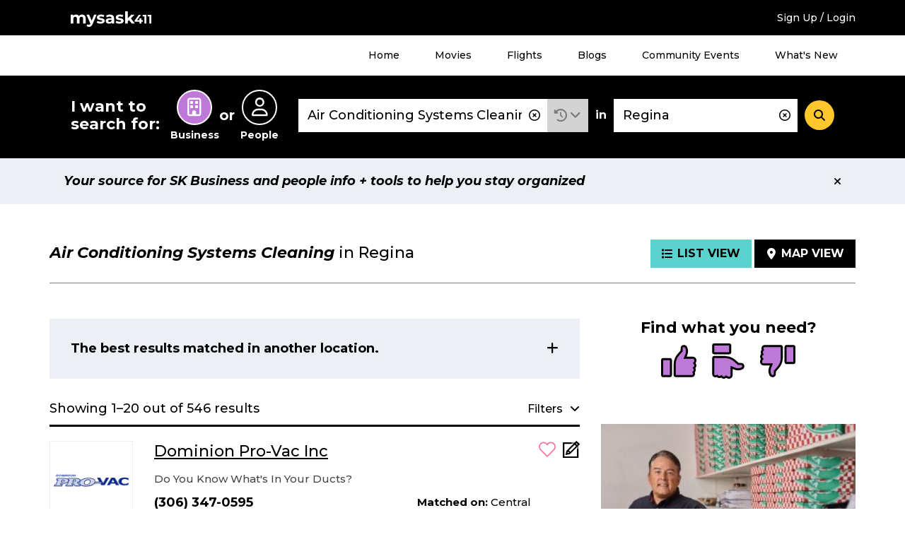

--- FILE ---
content_type: text/html; charset=UTF-8
request_url: https://staging.mysask411.com/search/businesses/Regina/Air%20Conditioning%20Systems%20Cleaning
body_size: 25608
content:
<!DOCTYPE html>
<html lang="en">
<head>
	<meta charset="utf-8">
	<meta http-equiv="x-ua-compatible" content="ie=edge">
	<meta name="viewport" content="width=device-width, initial-scale=1">
	<meta name="keywords" content="Air Conditioning Systems Cleaning, Regina, sk">
	<meta name="description" content="Find Air Conditioning Systems Cleaning in Regina with user reviews at mysask411.com.">
		<meta property="og:title" content="">
	<meta property="og:image" content="https://media.mysask411.ca/Images/mysask411-logo-2.jpg">
	<meta property="og:description" content="">
	<meta name="twitter:title" content="">
	<meta name="twitter:image" content="">
	<meta name="twitter:card" content="summary_large_image">
				<title>						Air Conditioning Systems Cleaning in Regina - Mysask411</title>

		<link rel="preconnect" href="https://fonts.gstatic.com" crossorigin />
	<link rel="preconnect" href="https://fonts.googleapis.com" crossorigin />
	<link rel="preconnect" href="https://www.googletagmanager.com" crossorigin />
	<link rel="preconnect" href="https://www.google-analytics.com" crossorigin />
	<link rel="preconnect" href="https://www.googleadservices.com" crossorigin />
	<link rel="preconnect" href="https://10097410.fls.doubleclick.net" crossorigin />
	<link rel="preconnect" href="https://googleads.g.doubleclick.net" crossorigin />
	<link rel="preconnect" href="https://stats.g.doubleclick.net" crossorigin />
	<link rel="preconnect" href="https://adservice.google.com" crossorigin />
	<link rel="preconnect" href="https://www.google.com" crossorigin />
	<link rel="preconnect" href="https://openx.directwest.com" crossorigin />
	<link rel="preconnect" href="https://maps.gstatic.com" crossorigin />
	<link rel="preconnect" href="https://maps.googleapis.com" crossorigin />

		<link rel="preload" as="style" href="https://fonts.googleapis.com/css?family=Montserrat:500,500i,700,700i&display=swap" />
	<link rel="stylesheet" href="https://fonts.googleapis.com/css?family=Montserrat:500,500i,700,700i&display=swap" media="print" onload="this.media='all'" />

		<link rel="apple-touch-icon-precomposed" sizes="57x57" href="/build/images/favicon/apple-touch-icon-57x57.bce73ff8.png"/>
	<link rel="apple-touch-icon-precomposed" sizes="114x114" href="/build/images/favicon/apple-touch-icon-114x114.b89185f8.png"/>
	<link rel="apple-touch-icon-precomposed" sizes="72x72" href="/build/images/favicon/apple-touch-icon-72x72.7ce577ae.png"/>
	<link rel="apple-touch-icon-precomposed" sizes="144x144" href="/build/images/favicon/apple-touch-icon-144x144.9c9c6a18.png"/>
	<link rel="apple-touch-icon-precomposed" sizes="60x60" href="/build/images/favicon/apple-touch-icon-60x60.11df232a.png"/>
	<link rel="apple-touch-icon-precomposed" sizes="120x120" href="/build/images/favicon/apple-touch-icon-120x120.2e30ff29.png"/>
	<link rel="apple-touch-icon-precomposed" sizes="76x76" href="/build/images/favicon/apple-touch-icon-76x76.d5aa127c.png"/>
	<link rel="apple-touch-icon-precomposed" sizes="152x152" href="/build/images/favicon/apple-touch-icon-152x152.b98b2183.png"/>
	<link rel="icon" type="image/png" href="/build/images/favicon/favicon-196x196.f55b1311.png" sizes="196x196"/>
	<link rel="icon" type="image/png" href="/build/images/favicon/favicon-96x96.b28b1b4b.png" sizes="96x96"/>
	<link rel="icon" type="image/png" href="/build/images/favicon/favicon-32x32.be6ec8a3.png" sizes="32x32"/>
	<link rel="icon" type="image/png" href="/build/images/favicon/favicon-16x16.0e228829.png" sizes="16x16"/>
	<link rel="icon" type="image/png" href="/build/images/favicon/favicon-128.5ba47984.png" sizes="128x128"/>

	<meta name="application-name" content="Mysask411"/>
	<meta name="msapplication-TileColor" content="#5ad2cd">
	<meta name="msapplication-TileImage" content="mstile-144x144.png"/>
	<meta name="msapplication-square70x70logo" content="mstile-70x70.png"/>
	<meta name="msapplication-square150x150logo" content="mstile-150x150.png"/>
	<meta name="msapplication-wide310x150logo" content="mstile-310x150.png"/>
	<meta name="msapplication-square310x310logo" content="mstile-310x310.png"/>
	<link rel="manifest" href="/site.webmanifest" crossorigin="use-credentials">
	<link rel="mask-icon" href="/build/images/favicon/safari-pinned-tab.871956d3.svg" color="#000000">
	<meta name="theme-color" content="#ffffff">
	<meta name="format-detection" content="telephone=no">

	<link rel="canonical" href="https://staging.mysask411.com/search/businesses/Regina/Air%20Conditioning%20Systems%20Cleaning/1"><link rel="next" href="https://staging.mysask411.com/search/businesses/Regina/Air%20Conditioning%20Systems%20Cleaning/2">			<link rel="stylesheet" href="/build/1.629c97e0.css"><link rel="stylesheet" href="/build/app.a832be7f.css">
	
	<script>
    dataLayer = [{
      'userID': ''
    }]
	</script>

		<script>
    dataLayer.push({
      'pageType': 'search-results',
      'searchType': 'business',
      'keyword': "Air Conditioning Systems Cleaning",
      'keywordType': 'D',
      'pageNum': 1,
      'locationKeyword': "Regina",
      'numResults': "546"
    })
	</script>
							<!-- Google Tag Manager -->
	<script>(function (w, d, s, l, i) {
      w[l] = w[l] || []
      w[l].push({
        'gtm.start':
          new Date().getTime(), event: 'gtm.js'
      })
      var f = d.getElementsByTagName(s)[0],
        j = d.createElement(s), dl = l != 'dataLayer' ? '&l=' + l : ''
      j.async = true
      j.src =
        '//www.googletagmanager.com/gtm.js?id=' + i + dl
      f.parentNode.insertBefore(j, f)
    })(window, document, 'script', 'dataLayer', 'GTM-MTM6BC')</script>
	<!-- End Google Tag Manager -->
	<script>
    (function (window) {
      'use strict'

      window.DIW = {
        initialData: {},
        Controllers: {},
        Views: {},
        Router: null,
        BREAKPOINT_MIN_TABLET: 768,
        BREAKPOINT_MIN_DESKTOP: 1024
      }

    }(this))
	</script>
	<script>
    DIW.IS_LOGGED_IN = false;
	</script>

			<script type="text/javascript">
				DIW.initialData.mapData = {"coordinates":[{"lat":50.4563815,"lng":-104.5972621,"displayPin":true,"origin":false,"content":"<div\n\t\tclass=\"c-map-tooltip__content\"\n\t\tdata-js=\"jsMapTooltipContent\"\n\t\t\t\tdata-listingid=\"90415\"\n\t\tdata-name=\"Dominion Pro-Vac Inc\"\n\t\tdata-cat=\"Furnaces Cleaning\"\n\t\tdata-dwcustid=\"500412213\"\n>\n\t\n\t\n\t\n\t<div class=\"c-logo\">\n\t\t\t\t\t<a href=\"\/regina\/furnaces-cleaning\/dominion-pro-vac-inc\/90415\">\t\t\t\t\t<img\n\t\t\t\talt=\"Dominion Pro-Vac Inc Logo\"\n\t\t\t\tclass=\"has-logo\"\n\t\t\t\tsrc=\"https:\/\/media.mysask411.com\/100\/logo\/3502886184\/503412.gif\"\n\t\t\t\theight=\"85\"\n\t\t\t\twidth=\"116\"\n\t\t\t\/>\n\t\t\t<\/a>\n\t\t\t<\/div>\n\n\n\t<h2 class=\"c-map-tooltip__link-wrapper\">\n\t\t\t\t\t<a href=\"\/regina\/furnaces-cleaning\/dominion-pro-vac-inc\/90415\">\n\t\t\t\tDominion Pro-Vac Inc\n\t\t\t<\/a>\n\t\t<\/h2>\n<\/div>\n"},{"lat":50.4541173,"lng":-104.6018331,"displayPin":true,"origin":false,"content":"<div\n\t\tclass=\"c-map-tooltip__content\"\n\t\tdata-js=\"jsMapTooltipContent\"\n\t\t\t\tdata-listingid=\"53500\"\n\t\tdata-name=\"Town &amp; Country Plumbing &amp; Heating (2004) Ltd\"\n\t\tdata-cat=\"Air Conditioning Contractors|Electric Contractors|Fireplaces|Furnaces Cleaning|Furnaces Heating|Heating Contractors|Plumbing Contractors\"\n\t\tdata-dwcustid=\"700132895\"\n>\n\t\n\t\n\t\n\t<div class=\"c-logo\">\n\t\t\t\t\t<a href=\"\/regina\/plumbing-contractors\/town-country-plumbing-heating-2004-ltd\/53500\">\t\t\t\t\t<img\n\t\t\t\talt=\"Town &amp; Country Plumbing &amp; Heating (2004) Ltd Logo\"\n\t\t\t\tclass=\"has-logo\"\n\t\t\t\tsrc=\"https:\/\/media.mysask411.com\/100\/logo\/4900930958\/506327.gif\"\n\t\t\t\theight=\"85\"\n\t\t\t\twidth=\"116\"\n\t\t\t\/>\n\t\t\t<\/a>\n\t\t\t<\/div>\n\n\n\t<h2 class=\"c-map-tooltip__link-wrapper\">\n\t\t\t\t\t<a href=\"\/regina\/plumbing-contractors\/town-country-plumbing-heating-2004-ltd\/53500\">\n\t\t\t\tTown &amp; Country Plumbing &amp; Heating (2004) Ltd\n\t\t\t<\/a>\n\t\t<\/h2>\n<\/div>\n"},{"lat":50.4269805,"lng":-104.6409317,"displayPin":true,"origin":false,"content":"<div\n\t\tclass=\"c-map-tooltip__content\"\n\t\tdata-js=\"jsMapTooltipContent\"\n\t\t\t\tdata-listingid=\"631515\"\n\t\tdata-name=\"Streamline Plumbing Heating &amp; Air Conditioning\"\n\t\tdata-cat=\"Air Conditioning Contractors|Fireplaces|Furnaces Heating|Heating Contractors|Plumbing Contractors\"\n\t\tdata-dwcustid=\"700727732\"\n>\n\t\n\t\n\t\n\t<div class=\"c-logo\">\n\t\t\t\t\t<a href=\"\/regina\/air-conditioning-contractors\/streamline-plumbing-heating-air-conditioning\/631515\">\t\t\t\t\t<img\n\t\t\t\talt=\"Streamline Plumbing Heating &amp; Air Conditioning Logo\"\n\t\t\t\tclass=\"\"\n\t\t\t\tsrc=\"\/build\/images\/svg\/ms411-logo-placeholder.47fcd81e.svg\"\n\t\t\t\theight=\"85\"\n\t\t\t\twidth=\"116\"\n\t\t\t\/>\n\t\t\t<\/a>\n\t\t\t<\/div>\n\n\n\t<h2 class=\"c-map-tooltip__link-wrapper\">\n\t\t\t\t\t<a href=\"\/regina\/air-conditioning-contractors\/streamline-plumbing-heating-air-conditioning\/631515\">\n\t\t\t\tStreamline Plumbing Heating &amp; Air Conditioning\n\t\t\t<\/a>\n\t\t<\/h2>\n<\/div>\n"},{"lat":50.4577442,"lng":-104.5911052,"displayPin":true,"origin":false,"content":"<div\n\t\tclass=\"c-map-tooltip__content\"\n\t\tdata-js=\"jsMapTooltipContent\"\n\t\t\t\tdata-listingid=\"812203\"\n\t\tdata-name=\"Klean King Furnace &amp; Duct Cleaning\"\n\t\tdata-cat=\"Furnaces Cleaning|Heating Contractors\"\n\t\tdata-dwcustid=\"500390874\"\n>\n\t\n\t\n\t\n\t<div class=\"c-logo\">\n\t\t\t\t\t<a href=\"\/regina\/klean-king-furnace-duct-cleaning\/812203\">\t\t\t\t\t<img\n\t\t\t\talt=\"Klean King Furnace &amp; Duct Cleaning Logo\"\n\t\t\t\tclass=\"has-logo\"\n\t\t\t\tsrc=\"https:\/\/media.mysask411.com\/100\/logo\/3502736811\/502389.gif\"\n\t\t\t\theight=\"85\"\n\t\t\t\twidth=\"116\"\n\t\t\t\/>\n\t\t\t<\/a>\n\t\t\t<\/div>\n\n\n\t<h2 class=\"c-map-tooltip__link-wrapper\">\n\t\t\t\t\t<a href=\"\/regina\/klean-king-furnace-duct-cleaning\/812203\">\n\t\t\t\tKlean King Furnace &amp; Duct Cleaning\n\t\t\t<\/a>\n\t\t<\/h2>\n<\/div>\n"},{"lat":50.4452112,"lng":-104.6188944,"displayPin":false,"origin":false,"content":"<div\n\t\tclass=\"c-map-tooltip__content\"\n\t\tdata-js=\"jsMapTooltipContent\"\n\t\t\t\tdata-listingid=\"797237\"\n\t\tdata-name=\"Piller&#039;s Plumbing, Heating &amp; Air Conditioning Ltd\"\n\t\tdata-cat=\"Heating Contractors|Plumbing Contractors\"\n\t\tdata-dwcustid=\"700887705\"\n>\n\t\n\t\n\t\n\t<div class=\"c-logo\">\n\t\t\t\t\t<a href=\"\/regina\/plumbing-contractors\/pillers-plumbing-heating-air-conditioning-ltd\/797237\">\t\t\t\t\t<img\n\t\t\t\talt=\"Piller&#039;s Plumbing, Heating &amp; Air Conditioning Ltd Logo\"\n\t\t\t\tclass=\"\"\n\t\t\t\tsrc=\"\/build\/images\/svg\/ms411-logo-placeholder.47fcd81e.svg\"\n\t\t\t\theight=\"85\"\n\t\t\t\twidth=\"116\"\n\t\t\t\/>\n\t\t\t<\/a>\n\t\t\t<\/div>\n\n\n\t<h2 class=\"c-map-tooltip__link-wrapper\">\n\t\t\t\t\t<a href=\"\/regina\/plumbing-contractors\/pillers-plumbing-heating-air-conditioning-ltd\/797237\">\n\t\t\t\tPiller&#039;s Plumbing, Heating &amp; Air Conditioning Ltd\n\t\t\t<\/a>\n\t\t<\/h2>\n<\/div>\n"},{"lat":50.5187376,"lng":-104.5573534,"displayPin":true,"origin":false,"content":"<div\n\t\tclass=\"c-map-tooltip__content\"\n\t\tdata-js=\"jsMapTooltipContent\"\n\t\t\t\tdata-listingid=\"697605\"\n\t\tdata-name=\"Full Throttle Furnace &amp; Duct Cleaning Inc\"\n\t\tdata-cat=\"Furnaces Cleaning\"\n\t\tdata-dwcustid=\"700779899\"\n>\n\t\n\t\n\t\n\t<div class=\"c-logo\">\n\t\t\t\t\t<a href=\"\/regina\/furnaces-cleaning\/full-throttle-furnace-duct-cleaning-inc\/697605\">\t\t\t\t\t<img\n\t\t\t\talt=\"Full Throttle Furnace &amp; Duct Cleaning Inc Logo\"\n\t\t\t\tclass=\"\"\n\t\t\t\tsrc=\"\/build\/images\/svg\/ms411-logo-placeholder.47fcd81e.svg\"\n\t\t\t\theight=\"85\"\n\t\t\t\twidth=\"116\"\n\t\t\t\/>\n\t\t\t<\/a>\n\t\t\t<\/div>\n\n\n\t<h2 class=\"c-map-tooltip__link-wrapper\">\n\t\t\t\t\t<a href=\"\/regina\/furnaces-cleaning\/full-throttle-furnace-duct-cleaning-inc\/697605\">\n\t\t\t\tFull Throttle Furnace &amp; Duct Cleaning Inc\n\t\t\t<\/a>\n\t\t<\/h2>\n<\/div>\n"},{"lat":50.4576494,"lng":-104.5948736,"displayPin":true,"origin":false,"content":"<div\n\t\tclass=\"c-map-tooltip__content\"\n\t\tdata-js=\"jsMapTooltipContent\"\n\t\t\t\tdata-listingid=\"87848\"\n\t\tdata-name=\"Aquarius Plumbing &amp; Heating Ltd\"\n\t\tdata-cat=\"Air Conditioning Contractors|Air Conditioning Equipment &amp; Systems Repairing|Fireplaces|Furnaces Heating|Furnaces Repairing|Heating Contractors|Plumbing Contractors|Water Heaters Dealers|Water Heaters Rental\"\n\t\tdata-dwcustid=\"500350672\"\n>\n\t\n\t\n\t\n\t<div class=\"c-logo\">\n\t\t\t\t\t<a href=\"\/regina\/plumbing-contractors\/aquarius-plumbing-heating-ltd\/87848\">\t\t\t\t\t<img\n\t\t\t\talt=\"Aquarius Plumbing &amp; Heating Ltd Logo\"\n\t\t\t\tclass=\"has-logo\"\n\t\t\t\tsrc=\"https:\/\/media.mysask411.com\/100\/logo\/3502455397\/505990.gif\"\n\t\t\t\theight=\"85\"\n\t\t\t\twidth=\"116\"\n\t\t\t\/>\n\t\t\t<\/a>\n\t\t\t<\/div>\n\n\n\t<h2 class=\"c-map-tooltip__link-wrapper\">\n\t\t\t\t\t<a href=\"\/regina\/plumbing-contractors\/aquarius-plumbing-heating-ltd\/87848\">\n\t\t\t\tAquarius Plumbing &amp; Heating Ltd\n\t\t\t<\/a>\n\t\t<\/h2>\n<\/div>\n"},{"lat":50.4452112,"lng":-104.6188944,"displayPin":false,"origin":false,"content":"<div\n\t\tclass=\"c-map-tooltip__content\"\n\t\tdata-js=\"jsMapTooltipContent\"\n\t\t\t\tdata-listingid=\"1056321\"\n\t\tdata-name=\"Cleanrite Carpet Cleaning\"\n\t\tdata-cat=\"Carpet &amp; Rug Cleaners\"\n\t\tdata-dwcustid=\"501439885\"\n>\n\t\n\t\n\t\n\t<div class=\"c-logo\">\n\t\t\t\t\t<a href=\"\/regina\/cleanrite-carpet-cleaning\/1056321\">\t\t\t\t\t<img\n\t\t\t\talt=\"Cleanrite Carpet Cleaning Logo\"\n\t\t\t\tclass=\"\"\n\t\t\t\tsrc=\"\/build\/images\/svg\/ms411-logo-placeholder.47fcd81e.svg\"\n\t\t\t\theight=\"85\"\n\t\t\t\twidth=\"116\"\n\t\t\t\/>\n\t\t\t<\/a>\n\t\t\t<\/div>\n\n\n\t<h2 class=\"c-map-tooltip__link-wrapper\">\n\t\t\t\t\t<a href=\"\/regina\/cleanrite-carpet-cleaning\/1056321\">\n\t\t\t\tCleanrite Carpet Cleaning\n\t\t\t<\/a>\n\t\t<\/h2>\n<\/div>\n"},{"lat":50.4957205,"lng":-104.6709593,"displayPin":true,"origin":false,"content":"<div\n\t\tclass=\"c-map-tooltip__content\"\n\t\tdata-js=\"jsMapTooltipContent\"\n\t\t\t\tdata-listingid=\"12431\"\n\t\tdata-name=\"Rochdale Autopro\"\n\t\tdata-cat=\"Auto Air Conditioning Equipment|Auto Repairing|Brake Service|Tire Dealers Retail|Transmissions Auto|Wheel Alignment, Frame &amp; Axle Servicing Auto\"\n\t\tdata-dwcustid=\"501420726\"\n>\n\t\n\t\n\t\n\t<div class=\"c-logo\">\n\t\t\t\t\t<a href=\"\/regina\/auto-repairing\/rochdale-autopro\/12431\">\t\t\t\t\t<img\n\t\t\t\talt=\"Rochdale Autopro Logo\"\n\t\t\t\tclass=\"has-logo\"\n\t\t\t\tsrc=\"https:\/\/media.mysask411.com\/100\/logo\/3509945775\/501627.gif\"\n\t\t\t\theight=\"85\"\n\t\t\t\twidth=\"116\"\n\t\t\t\/>\n\t\t\t<\/a>\n\t\t\t<\/div>\n\n\n\t<h2 class=\"c-map-tooltip__link-wrapper\">\n\t\t\t\t\t<a href=\"\/regina\/auto-repairing\/rochdale-autopro\/12431\">\n\t\t\t\tRochdale Autopro\n\t\t\t<\/a>\n\t\t<\/h2>\n<\/div>\n"},{"lat":50.4452112,"lng":-104.6188944,"displayPin":false,"origin":false,"content":"<div\n\t\tclass=\"c-map-tooltip__content\"\n\t\tdata-js=\"jsMapTooltipContent\"\n\t\t\t\tdata-listingid=\"917510\"\n\t\tdata-name=\"MR Furnace &amp; Duct Cleaning\"\n\t\tdata-cat=\"Furnaces Cleaning\"\n\t\tdata-dwcustid=\"700967309\"\n>\n\t\n\t\n\t\n\t<div class=\"c-logo\">\n\t\t\t\t\t<a href=\"\/regina\/mr-furnace-duct-cleaning\/917510\">\t\t\t\t\t<img\n\t\t\t\talt=\"MR Furnace &amp; Duct Cleaning Logo\"\n\t\t\t\tclass=\"\"\n\t\t\t\tsrc=\"\/build\/images\/svg\/ms411-logo-placeholder.47fcd81e.svg\"\n\t\t\t\theight=\"85\"\n\t\t\t\twidth=\"116\"\n\t\t\t\/>\n\t\t\t<\/a>\n\t\t\t<\/div>\n\n\n\t<h2 class=\"c-map-tooltip__link-wrapper\">\n\t\t\t\t\t<a href=\"\/regina\/mr-furnace-duct-cleaning\/917510\">\n\t\t\t\tMR Furnace &amp; Duct Cleaning\n\t\t\t<\/a>\n\t\t<\/h2>\n<\/div>\n"},{"lat":50.4452112,"lng":-104.6188944,"displayPin":false,"origin":false,"content":"<div\n\t\tclass=\"c-map-tooltip__content\"\n\t\tdata-js=\"jsMapTooltipContent\"\n\t\t\t\tdata-listingid=\"774816\"\n\t\tdata-name=\"3 Star Plumbing &amp; Heating Inc\"\n\t\tdata-cat=\"Air Conditioning Contractors|Furnaces Heating|Heating Contractors|Plumbing Contractors\"\n\t\tdata-dwcustid=\"700655246\"\n>\n\t\n\t\n\t\n\t<div class=\"c-logo\">\n\t\t\t\t\t<a href=\"\/regina\/plumbing-contractors\/3-star-plumbing-heating-inc\/774816\">\t\t\t\t\t<img\n\t\t\t\talt=\"3 Star Plumbing &amp; Heating Inc Logo\"\n\t\t\t\tclass=\"has-logo\"\n\t\t\t\tsrc=\"https:\/\/media.mysask411.com\/100\/logo\/4904587415\/502216.gif\"\n\t\t\t\theight=\"85\"\n\t\t\t\twidth=\"116\"\n\t\t\t\/>\n\t\t\t<\/a>\n\t\t\t<\/div>\n\n\n\t<h2 class=\"c-map-tooltip__link-wrapper\">\n\t\t\t\t\t<a href=\"\/regina\/plumbing-contractors\/3-star-plumbing-heating-inc\/774816\">\n\t\t\t\t3 Star Plumbing &amp; Heating Inc\n\t\t\t<\/a>\n\t\t<\/h2>\n<\/div>\n"},{"lat":50.4584248,"lng":-104.6022753,"displayPin":true,"origin":false,"content":"<div\n\t\tclass=\"c-map-tooltip__content\"\n\t\tdata-js=\"jsMapTooltipContent\"\n\t\t\t\tdata-listingid=\"742145\"\n\t\tdata-name=\"Black &amp; McDonald Limited\"\n\t\tdata-cat=\"Air Conditioning Contractors|Electric Contractors|Mechanical Contractors|Metal Fabricators|Plumbing Contractors|Steel Fabricators\"\n\t\tdata-dwcustid=\"501506605\"\n>\n\t\n\t\n\t\n\t<div class=\"c-logo\">\n\t\t\t\t\t<a href=\"\/regina\/black-mcdonald-limited\/742145\">\t\t\t\t\t<img\n\t\t\t\talt=\"Black &amp; McDonald Limited Logo\"\n\t\t\t\tclass=\"has-logo\"\n\t\t\t\tsrc=\"https:\/\/media.mysask411.com\/100\/logo\/3510546928\/501948.gif\"\n\t\t\t\theight=\"85\"\n\t\t\t\twidth=\"116\"\n\t\t\t\/>\n\t\t\t<\/a>\n\t\t\t<\/div>\n\n\n\t<h2 class=\"c-map-tooltip__link-wrapper\">\n\t\t\t\t\t<a href=\"\/regina\/black-mcdonald-limited\/742145\">\n\t\t\t\tBlack &amp; McDonald Limited\n\t\t\t<\/a>\n\t\t<\/h2>\n<\/div>\n"},{"lat":50.4825016,"lng":-104.6857302,"displayPin":true,"origin":false,"content":"<div\n\t\tclass=\"c-map-tooltip__content\"\n\t\tdata-js=\"jsMapTooltipContent\"\n\t\t\t\tdata-listingid=\"12554\"\n\t\tdata-name=\"Rainbow\/Ritello Systems\"\n\t\tdata-cat=\"Vacuum Cleaners Household Sales &amp; Service|Vacuum Cleaning Systems\"\n\t\tdata-dwcustid=\"501443201\"\n>\n\t\n\t\n\t\n\t<div class=\"c-logo\">\n\t\t\t\t\t<a href=\"\/regina\/rainbow-ritello-systems\/12554\">\t\t\t\t\t<img\n\t\t\t\talt=\"Rainbow\/Ritello Systems Logo\"\n\t\t\t\tclass=\"\"\n\t\t\t\tsrc=\"\/build\/images\/svg\/ms411-logo-placeholder.47fcd81e.svg\"\n\t\t\t\theight=\"85\"\n\t\t\t\twidth=\"116\"\n\t\t\t\/>\n\t\t\t<\/a>\n\t\t\t<\/div>\n\n\n\t<h2 class=\"c-map-tooltip__link-wrapper\">\n\t\t\t\t\t<a href=\"\/regina\/rainbow-ritello-systems\/12554\">\n\t\t\t\tRainbow\/Ritello Systems\n\t\t\t<\/a>\n\t\t<\/h2>\n<\/div>\n"},{"lat":50.4452112,"lng":-104.6188944,"displayPin":false,"origin":false,"content":"<div\n\t\tclass=\"c-map-tooltip__content\"\n\t\tdata-js=\"jsMapTooltipContent\"\n\t\t\t\tdata-listingid=\"77593\"\n\t\tdata-name=\"All Season Heating &amp; Air Conditioning Ltd\"\n\t\tdata-cat=\"Air Conditioning Contractors|Furnaces Heating|Heating Contractors|Refrigeration Contractors\"\n\t\tdata-dwcustid=\"700562092\"\n>\n\t\n\t\n\t\n\t<div class=\"c-logo\">\n\t\t\t\t\t<a href=\"\/regina\/all-season-heating-air-conditioning-ltd\/77593\">\t\t\t\t\t<img\n\t\t\t\talt=\"All Season Heating &amp; Air Conditioning Ltd Logo\"\n\t\t\t\tclass=\"has-logo\"\n\t\t\t\tsrc=\"https:\/\/media.mysask411.com\/100\/logo\/4903935337\/503300.gif\"\n\t\t\t\theight=\"85\"\n\t\t\t\twidth=\"116\"\n\t\t\t\/>\n\t\t\t<\/a>\n\t\t\t<\/div>\n\n\n\t<h2 class=\"c-map-tooltip__link-wrapper\">\n\t\t\t\t\t<a href=\"\/regina\/all-season-heating-air-conditioning-ltd\/77593\">\n\t\t\t\tAll Season Heating &amp; Air Conditioning Ltd\n\t\t\t<\/a>\n\t\t<\/h2>\n<\/div>\n"},{"lat":50.4517704,"lng":-104.5826154,"displayPin":true,"origin":false,"content":"<div\n\t\tclass=\"c-map-tooltip__content\"\n\t\tdata-js=\"jsMapTooltipContent\"\n\t\t\t\tdata-listingid=\"997946\"\n\t\tdata-name=\"Maximum Mechanical Inc\"\n\t\tdata-cat=\"Air Conditioning Contractors|Boiler Repairing|Furnaces Heating|Heating Contractors|Plumbing Contractors\"\n\t\tdata-dwcustid=\"701028810\"\n>\n\t\n\t\n\t\n\t<div class=\"c-logo\">\n\t\t\t\t\t<a href=\"\/regina\/maximum-mechanical-inc\/997946\">\t\t\t\t\t<img\n\t\t\t\talt=\"Maximum Mechanical Inc Logo\"\n\t\t\t\tclass=\"\"\n\t\t\t\tsrc=\"\/build\/images\/svg\/ms411-logo-placeholder.47fcd81e.svg\"\n\t\t\t\theight=\"85\"\n\t\t\t\twidth=\"116\"\n\t\t\t\/>\n\t\t\t<\/a>\n\t\t\t<\/div>\n\n\n\t<h2 class=\"c-map-tooltip__link-wrapper\">\n\t\t\t\t\t<a href=\"\/regina\/maximum-mechanical-inc\/997946\">\n\t\t\t\tMaximum Mechanical Inc\n\t\t\t<\/a>\n\t\t<\/h2>\n<\/div>\n"},{"lat":50.4452112,"lng":-104.6188944,"displayPin":false,"origin":false,"content":"<div\n\t\tclass=\"c-map-tooltip__content\"\n\t\tdata-js=\"jsMapTooltipContent\"\n\t\t\t\tdata-listingid=\"1136563\"\n\t\tdata-name=\"Spotless Kitchen Exhaust Cleaning\"\n\t\tdata-cat=\"Restaurant Equipment Repair, Service &amp; Installation\"\n\t\tdata-dwcustid=\"701150236\"\n>\n\t\n\t\n\t\n\t<div class=\"c-logo\">\n\t\t\t\t\t<a href=\"\/regina\/spotless-kitchen-exhaust-cleaning\/1136563\">\t\t\t\t\t<img\n\t\t\t\talt=\"Spotless Kitchen Exhaust Cleaning Logo\"\n\t\t\t\tclass=\"\"\n\t\t\t\tsrc=\"\/build\/images\/svg\/ms411-logo-placeholder.47fcd81e.svg\"\n\t\t\t\theight=\"85\"\n\t\t\t\twidth=\"116\"\n\t\t\t\/>\n\t\t\t<\/a>\n\t\t\t<\/div>\n\n\n\t<h2 class=\"c-map-tooltip__link-wrapper\">\n\t\t\t\t\t<a href=\"\/regina\/spotless-kitchen-exhaust-cleaning\/1136563\">\n\t\t\t\tSpotless Kitchen Exhaust Cleaning\n\t\t\t<\/a>\n\t\t<\/h2>\n<\/div>\n"},{"lat":50.4571055,"lng":-104.6066177,"displayPin":true,"origin":false,"content":"<div\n\t\tclass=\"c-map-tooltip__content\"\n\t\tdata-js=\"jsMapTooltipContent\"\n\t\t\t\tdata-listingid=\"4976\"\n\t\tdata-name=\"Auto Electric Service Ltd\"\n\t\tdata-cat=\"Auto Electric Service|Auto Parts &amp; Supplies Retail|Auto Parts &amp; Supplies Wholesale &amp; Mfrs|Auto Repairing|Batteries Storage Retail\"\n\t\tdata-dwcustid=\"500398634\"\n>\n\t\n\t\n\t\n\t<div class=\"c-logo\">\n\t\t\t\t\t<a href=\"\/regina\/auto-parts-supplies-retail\/auto-electric-service-ltd\/4976\">\t\t\t\t\t<img\n\t\t\t\talt=\"Auto Electric Service Ltd Logo\"\n\t\t\t\tclass=\"has-logo\"\n\t\t\t\tsrc=\"https:\/\/media.mysask411.com\/100\/logo\/3502791131\/501844.gif\"\n\t\t\t\theight=\"85\"\n\t\t\t\twidth=\"116\"\n\t\t\t\/>\n\t\t\t<\/a>\n\t\t\t<\/div>\n\n\n\t<h2 class=\"c-map-tooltip__link-wrapper\">\n\t\t\t\t\t<a href=\"\/regina\/auto-parts-supplies-retail\/auto-electric-service-ltd\/4976\">\n\t\t\t\tAuto Electric Service Ltd\n\t\t\t<\/a>\n\t\t<\/h2>\n<\/div>\n"},{"lat":50.4606788,"lng":-104.595586,"displayPin":true,"origin":false,"content":"<div\n\t\tclass=\"c-map-tooltip__content\"\n\t\tdata-js=\"jsMapTooltipContent\"\n\t\t\t\tdata-listingid=\"8177\"\n\t\tdata-name=\"Nu-Trend Industries Inc\"\n\t\tdata-cat=\"Air Conditioning Equipment &amp; Supplies Wholesale|Furnaces Supplies &amp; Parts|Heating Equipment &amp; Systems\"\n\t\tdata-dwcustid=\"500835156\"\n>\n\t\n\t\n\t\n\t<div class=\"c-logo\">\n\t\t\t\t\t<a href=\"\/regina\/air-conditioning-equipment-supplies-wholesale\/nu-trend-industries-inc\/8177\">\t\t\t\t\t<img\n\t\t\t\talt=\"Nu-Trend Industries Inc Logo\"\n\t\t\t\tclass=\"\"\n\t\t\t\tsrc=\"\/build\/images\/svg\/ms411-logo-placeholder.47fcd81e.svg\"\n\t\t\t\theight=\"85\"\n\t\t\t\twidth=\"116\"\n\t\t\t\/>\n\t\t\t<\/a>\n\t\t\t<\/div>\n\n\n\t<h2 class=\"c-map-tooltip__link-wrapper\">\n\t\t\t\t\t<a href=\"\/regina\/air-conditioning-equipment-supplies-wholesale\/nu-trend-industries-inc\/8177\">\n\t\t\t\tNu-Trend Industries Inc\n\t\t\t<\/a>\n\t\t<\/h2>\n<\/div>\n"},{"lat":50.4452112,"lng":-104.6188944,"displayPin":false,"origin":false,"content":"<div\n\t\tclass=\"c-map-tooltip__content\"\n\t\tdata-js=\"jsMapTooltipContent\"\n\t\t\t\tdata-listingid=\"1076196\"\n\t\tdata-name=\"Dun-Rite Vac\"\n\t\tdata-cat=\"Furnaces Cleaning\"\n\t\tdata-dwcustid=\"701097461\"\n>\n\t\n\t\n\t\n\t<div class=\"c-logo\">\n\t\t\t\t\t<a href=\"\/regina\/dun-rite-vac\/1076196\">\t\t\t\t\t<img\n\t\t\t\talt=\"Dun-Rite Vac Logo\"\n\t\t\t\tclass=\"\"\n\t\t\t\tsrc=\"\/build\/images\/svg\/ms411-logo-placeholder.47fcd81e.svg\"\n\t\t\t\theight=\"85\"\n\t\t\t\twidth=\"116\"\n\t\t\t\/>\n\t\t\t<\/a>\n\t\t\t<\/div>\n\n\n\t<h2 class=\"c-map-tooltip__link-wrapper\">\n\t\t\t\t\t<a href=\"\/regina\/dun-rite-vac\/1076196\">\n\t\t\t\tDun-Rite Vac\n\t\t\t<\/a>\n\t\t<\/h2>\n<\/div>\n"},{"lat":50.4607073,"lng":-104.6045157,"displayPin":true,"origin":false,"content":"<div\n\t\tclass=\"c-map-tooltip__content\"\n\t\tdata-js=\"jsMapTooltipContent\"\n\t\t\t\tdata-listingid=\"918053\"\n\t\tdata-name=\"Business Furnishings (Sask) Ltd\"\n\t\tdata-cat=\"Office Furniture &amp; Equipment\"\n\t\tdata-dwcustid=\"501034911\"\n>\n\t\n\t\n\t\n\t<div class=\"c-logo\">\n\t\t\t\t\t<a href=\"\/regina\/office-furniture-equipment\/business-furnishings-sask-ltd\/918053\">\t\t\t\t\t<img\n\t\t\t\talt=\"Business Furnishings (Sask) Ltd Logo\"\n\t\t\t\tclass=\"\"\n\t\t\t\tsrc=\"\/build\/images\/svg\/ms411-logo-placeholder.47fcd81e.svg\"\n\t\t\t\theight=\"85\"\n\t\t\t\twidth=\"116\"\n\t\t\t\/>\n\t\t\t<\/a>\n\t\t\t<\/div>\n\n\n\t<h2 class=\"c-map-tooltip__link-wrapper\">\n\t\t\t\t\t<a href=\"\/regina\/office-furniture-equipment\/business-furnishings-sask-ltd\/918053\">\n\t\t\t\tBusiness Furnishings (Sask) Ltd\n\t\t\t<\/a>\n\t\t<\/h2>\n<\/div>\n"}]};
				DIW.initialData.shouldIncludePinNumber = true
		DIW.initialData.mapPinPaginationOffset = 0;
				DIW.initialData.businessSearchId = 'bfb84dec-8e98-467a-84a3-49138d15bf5c';
			</script>

			<script src="/build/runtime.7576e7bf.js" defer></script><script src="/build/0.555d53c4.js" defer></script><script src="/build/1.cc3066e0.js" defer></script><script src="/build/app.be590836.js" defer></script>
		<script type="text/javascript" defer src="https://maps.googleapis.com/maps/api/js?key=AIzaSyD8yWDHblrinqnCAeN2LuzPHGQPVge5X8E&libraries=geometry,places"></script>
		<script src="/build/maps.d8a7b3e6.js" defer></script>
	
		<script async src="//openx.directwest.com/www/delivery/asyncjs.php"></script>

</head>
<body class="is-loading ">

<!-- Google Tag Manager -->
<noscript aria-hidden="true">
	<iframe src="//www.googletagmanager.com/ns.html?id=GTM-MTM6BC"
					height="0" width="0" style="display:none;visibility:hidden"></iframe>
</noscript>
<!-- End Google Tag Manager -->

	
		<div class="c-backdrop--mobile"></div>
        <div class="c-android-top__container">
            
	

        </div>
		<div class="c-banner-top">
			<div class="c-banner-top__inner">
				<div class="c-banner-top__weather">
					<div id="app-weather-bar"></div>
				</div>
				<div class="c-banner-top__logo">
					<a class="c-banner-top__logo-link" href="/">
						
				
	<svg
		aria-label="Mysask411 home"		class="c-svg-sprite 					 c-svg-sprite--white-logo		"
	>
		<use xlink:href="#logo"></use>
	</svg>


					</a>
				</div>
				<div class="c-banner-top__signup">
											<a href="/login-signup?next=/search/businesses/Regina/Air%2520Conditioning%2520Systems%2520Cleaning" data-requires="login">Sign Up / Login</a>
									</div>
				<div class="c-banner-top__menu-button-container">
					<div class="c-banner-top__menu-button" role="button" id="menu-1-button" data-js="jsBannerTopMenuButton"
							 aria-haspopup="true"
							 aria-controls="menu-1"
							 aria-expanded="false"
					>
						<i class="fas fa-bars"></i>
						<i class="fas fa-times"></i>
						<h2 class="c-banner-top__menu-button-label">Menu</h2>
					</div>
				</div>
			</div>
		</div>
				<div class="c-banner-top-menu__items" data-js="jsBannerTopMenuItems">
			<nav class="c-banner-top-menu__inner">
				<!-- MENU 1 -->
				<ul id="menu-1" aria-labelledby="menu-1-button">
					<li><a href="/">Home</a></li>
					<li><a href="/movies">Movies</a></li>
					<li><a href="/flights">Flights</a></li>
					<li><a href="/blog">Blogs</a></li>
					<li><a href="/events/">Community Events</a></li>
					<li><a href="/feature-guide">What's New</a></li>
											<li class="h-hidden-desktop"><a href="/login-signup?next=/search/businesses/Regina/Air%2520Conditioning%2520Systems%2520Cleaning" data-requires="login">Sign Up / Login</a></li>
									</ul>
			</nav>
		</div>
		
		
				


<div class="c-banner-search is-at-top" >
  <div class="c-banner-search__inner" data-js="jsBannerSearchInner">
    <div class="c-banner-search__transition">
      <!-- Search trigger -->
      <a href="#" class="c-banner-search__trigger" data-js="jsBannerSearchTrigger">
        What can we help you find?
      </a>
      <!-- Search form -->
      <form
        action="/search"
        class="c-banner-search__content"
        data-js="jsBannerSearchForm"
        method="POST"
        role="search"
      >
        <h2 id="search-types-label" class="c-banner-search__types-text">
          I want to search for:
        </h2>
        <div
          aria-labelledby="search-types-label"
          class="c-banner-search__types-radios"
          role="group"
        >
          <div>	<label class="c-input-radio-search">
		  <input type="radio" id="search_type_0" name="search[type]"
  required="required" value="business" checked="checked">

		<span class="c-input-radio-search__icon" aria-labelledby="search-type-radio-business">
			<i class="far fa-building" aria-hidden="true"></i>
		</span>
		<span class="c-input-radio-search__text" id="search-type-radio-business" aria-hidden="true">
			Business
		</span>
	</label>

</div>
          <div class="c-banner-search__types-or">or</div>
          <div>	<label class="c-input-radio-search">
		  <input type="radio" id="search_type_1" name="search[type]"
         required="required" value="people" >

		<span class="c-input-radio-search__icon" aria-labelledby="search-type-radio-people">
			<i class="far fa-user" aria-hidden="true"></i>
		</span>
		<span class="c-input-radio-search__text" id="search-type-radio-people" aria-hidden="true">
			People
		</span>
	</label>

</div>
        </div>
        <div class="c-banner-search__close" data-js="jsBannerSearchClose">
          <div role="button" class="c-button--5">
            <i class="fas fa-minus"></i>
          </div>
        </div>
        <div class="c-banner-search__what">
          <div class="c-input-group">
            <div class="c-input-group__input">
              <input type="text" id="search_what" name="search[what]"
                     required="required" aria-label="What"
                     class="c-input-text c-input-text--borderless c-input-text--clearable c-typeahead__input"
                     value="Air Conditioning Systems Cleaning"
                     placeholder="Business Name, Keyword, Phone #, Gov’t"
                     autocomplete="off" data-js="jsBannerSearchInputWhat"
                     spellcheck="false" dir="auto" aria-autocomplete="list"
                     aria-controls="search_what-listbox">
              <i class="c-typeahead__clear far fa-times-circle" aria-hidden="true" data-js="jsBannerSearchInputIcon"></i>
            </div>

            <div class="c-input-group__dropdown">
              <div class="c-dropdown c-dropdown--history is-select">
                <div
                  aria-expanded="false"
                  aria-haspopup="true"
                  aria-label="Search History"
                  class="c-dropdown__title"
                  data-analytics="tracking_search_history"
                  data-toggle="dropdown"
                  href="#"
                  id="dropdownMenuLink"
                  role="button"
                >
                  <i class="fas fa-history"></i>
                </div>
                <div class="c-dropdown__content" aria-labelledby="dropdownMenuLink">
                                      <div class="c-dropdown__select-item is-title">Search History</div>
                                                      <div id="app-search-history" class="l-placeholder-search-history"></div>
                </div>
              </div>
            </div>

          </div>
        </div>
        <div class="c-banner-search__in">in</div>
        <div class="c-banner-search__where">
          <input type="text" id="search_where" name="search[where]"
            aria-label="Where" class="c-input-text
            c-input-text--borderless c-input-text--clearable
            c-typeahead__input" value="Regina"
            placeholder="Address, Neighbourhood, City"
            autocomplete="off" data-js="jsBannerSearchInputWhere"
            spellcheck="false" dir="auto"
            aria-autocomplete="list"
            aria-controls="search_where-listbox">
          <i class="c-typeahead__clear far fa-times-circle" aria-hidden="true" data-js="jsBannerSearchInputIcon"></i>
        </div>
        <div class="c-banner-search__button">
          <button
            aria-label="Search"
            class="c-button--4"
            data-js="jsBannerSearchSubmit"
            type="submit"
          >
            <i class="fas fa-search"></i>
          </button>
        </div>
        <input type="hidden" id="search_lat" name="search[lat]"
               value="" data-js="jsLat">
        <input type="hidden" id="search_lng" name="search[lng]"
               value="" data-js="jsLng">
        <input type="hidden" name="layout" value="">
      </form>
    </div>
  </div>
</div>


	
	
	
	
				
		
            <div class="c-position-statement" data-js="cPositionStatement">
            <div class="c-position-statement--inner c-alert c-alert--position">
                <div class="c-alert__content">
                    Your source for SK Business and people info + tools to help you stay organized
                </div>
                <div aria-label="Close" class="c-alert__close" data-js="cPositionStatementClose">
                    <i aria-hidden="true" class="fas fa-times"></i>
                </div>
            </div>
        </div>
    


		<div class="l-module">
		<div class="l-module__inner">
					</div>
	</div>

	<div class="l-module" data-js="jsSearchTemplate">
		<div class="l-module__inner">
								<div class="c-search-header ">
					
								<h1 class="c-search-header__title">
										<span class="c-search-header__title-what" data-test="searchHeaderTitle">Air Conditioning Systems Cleaning</span>
					<span class="c-search-header__title-where">
													in
												Regina
					</span>
				</h1>
			
					
					<div class="c-search-header__buttons">
				<a class="c-search-header__button is-active" href="/search/businesses/Regina/Air%20Conditioning%20Systems%20Cleaning">
					<i class="fas fa-list"></i><span class="c-search-header__button-label">List View</span>
				</a>
				<a class="c-search-header__button " href="/search/businesses/Regina/Air%20Conditioning%20Systems%20Cleaning?layout=map">
					<i class="fas fa-map-marker-alt"></i><span class="c-search-header__button-label">Map View</span>
				</a>
			</div>
			</div>
					</div>
	</div>

		<div class="l-module is-listview">
	<div class="l-module__inner">
		<div class="l-content-sidebar l-content-sidebar-grid">
			<div class="l-content-sidebar__content">
							



																<div class="l-spacing-bottom-3">
					



	
	<div class="					 c-card-3--grey		 c-details-summary">
		<div class="c-details-summary__details" role="button" tabindex="0" aria-controls="extended-proximity" aria-expanded="false" data-mobile-collapse data-js="jsAriaToggle">
			<div class="c-details-summary__details-header">
				<div>
					The best results matched in another location.
				</div>
				<div>
					<i class="c-details-summary__toggle-expand fas fa-plus" aria-hidden="true"></i>
					<i class="c-details-summary__toggle-collapse fas fa-minus" aria-hidden="true"></i>
				</div>
			</div>
		</div>
				<div class="c-details-summary__summary" role="region" id="extended-proximity" hidden 	data-js="jsLogExtendedProximity" data-log-params="&#x7B;&quot;code&quot;&#x3A;&quot;MinimizeExtendedSuggestions&quot;,&quot;related_value1&quot;&#x3A;&quot;BusinessSearch&quot;,&quot;related_id1&quot;&#x3A;&quot;bfb84dec-8e98-467a-84a3-49138d15bf5c&quot;&#x7D;"
>
				<ul class="c-list--1">
										<li>
				<a href="/prince-albert/carpet-rug-cleaners/brewsters-ultimate-cleaning-system-leather-upholstery-cleaning/225133" onClick="logEvent(&#x7B;&quot;code&quot;&#x3A;&quot;SelectExtendedSearch&quot;,&quot;related_value1&quot;&#x3A;&quot;BusinessSearch&quot;,&quot;related_value2&quot;&#x3A;&quot;Brewster&#x27;s&#x20;Ultimate&#x20;Cleaning&#x20;System&#x20;&#x28;Leather&#x20;Upholstery&#x20;Cleaning&#x29;&quot;,&quot;related_value3&quot;&#x3A;&quot;Prince&#x20;Albert&quot;,&quot;related_id1&quot;&#x3A;225133&#x7D;)">
					<span>Brewster&#039;s Ultimate Cleaning System (Leather Upholstery Cleaning)</span>
				</a>
				<span>in Prince Albert</span>
			</li>
								<li>
				<a href="/prince-albert/ultimate-cleaning-system/225127" onClick="logEvent(&#x7B;&quot;code&quot;&#x3A;&quot;SelectExtendedSearch&quot;,&quot;related_value1&quot;&#x3A;&quot;BusinessSearch&quot;,&quot;related_value2&quot;&#x3A;&quot;Ultimate&#x20;Cleaning&#x20;System&quot;,&quot;related_value3&quot;&#x3A;&quot;Prince&#x20;Albert&quot;,&quot;related_id1&quot;&#x3A;225127&#x7D;)">
					<span>Ultimate Cleaning System</span>
				</a>
				<span>in Prince Albert</span>
			</li>
			</ul>

		</div>
	</div>


				</div>
									<div class="l-spacing-bottom-3">
								<div class="c-search-filters-header">
				<div class="c-search-filters-header__text">
											Showing 1&ndash;20 out of
										546 results
									</div>
									<div class="c-search-filters-header__button" 
	role="button"
	tabindex="0"
	aria-controls="search-filters-toggle"
	aria-expanded="false"
	data-js="jsAriaToggle"

>
						<span class="c-button-label--left">Filters</span>
						<i class="c-search-filters-header__icon-down fas fa-angle-down"></i>
						<i class="c-search-filters-header__icon-up fas fa-angle-up"></i>
					</div>
											</div>
										<div 
	role="region"
	id="search-filters-toggle"
	hidden

>
				<div class="l-spacing-bottom-3">
					<div class="c-card-4">
						<div class="c-search-filters-content">
							<div class="c-search-filters-content__title">
								All Filters
							</div>
							<div class="c-search-filters-content__text">
								Want to refine your search? Choose an option from the filters below.
							</div>
							<div class="c-search-filters-content__categories">

																																		<div class="c-search-filters-content__category">
										<div class="c-search-filters-content__category-title">
											Distance (from search location)
										</div>
										<ul class="c-search-filters-content__category-items">
																																																	<li class="c-search-filters-content__category-item"><a href="/search/radius/Regina/Air%20Conditioning%20Systems%20Cleaning?_route=search_business_index&amp;lat=50.4452112&amp;lng=-104.6188944&amp;radius=1">1 KM</a></li>
																																						<li class="c-search-filters-content__category-item"><a href="/search/radius/Regina/Air%20Conditioning%20Systems%20Cleaning?_route=search_business_index&amp;lat=50.4452112&amp;lng=-104.6188944&amp;radius=5">5 KM</a></li>
																																						<li class="c-search-filters-content__category-item"><a href="/search/radius/Regina/Air%20Conditioning%20Systems%20Cleaning?_route=search_business_index&amp;lat=50.4452112&amp;lng=-104.6188944&amp;radius=10">10 KM</a></li>
																																						<li class="c-search-filters-content__category-item"><a href="/search/radius/Regina/Air%20Conditioning%20Systems%20Cleaning?_route=search_business_index&amp;lat=50.4452112&amp;lng=-104.6188944&amp;radius=15">15 KM</a></li>
																																						<li class="c-search-filters-content__category-item"><a href="/search/radius/Regina/Air%20Conditioning%20Systems%20Cleaning?_route=search_business_index&amp;lat=50.4452112&amp;lng=-104.6188944&amp;radius=25">25 KM</a></li>
																																						<li class="c-search-filters-content__category-item"><a href="/search/radius/Regina/Air%20Conditioning%20Systems%20Cleaning?_route=search_business_index&amp;lat=50.4452112&amp;lng=-104.6188944&amp;radius=50">50 KM</a></li>
																																						<li class="c-search-filters-content__category-item"><a href="/search/radius/Regina/Air%20Conditioning%20Systems%20Cleaning?_route=search_business_index&amp;lat=50.4452112&amp;lng=-104.6188944&amp;radius=75">75 KM</a></li>
																																						<li class="c-search-filters-content__category-item"><a href="/search/radius/Regina/Air%20Conditioning%20Systems%20Cleaning?_route=search_business_index&amp;lat=50.4452112&amp;lng=-104.6188944&amp;radius=100">100 KM</a></li>
																																	</ul>
									</div>
								
																																		<div class="c-search-filters-content__category">
										<div class="c-search-filters-content__category-title">
											Starts With (21)
										</div>
										<div 
	data-js="jsShowLimit" data-show-limit="8"

>
											<ul class="c-search-filters-content__category-items">
																									<li class="c-search-filters-content__category-item">
																																																																							<a href="/search/businesses/Regina/Air%20Conditioning%20Systems%20Cleaning?filter=starts_with:%223%22">3 (1)</a>
																											</li>
																									<li class="c-search-filters-content__category-item">
																																																																							<a href="/search/businesses/Regina/Air%20Conditioning%20Systems%20Cleaning?filter=starts_with:%22a%22">A (11)</a>
																											</li>
																									<li class="c-search-filters-content__category-item">
																																																																							<a href="/search/businesses/Regina/Air%20Conditioning%20Systems%20Cleaning?filter=starts_with:%22b%22">B (5)</a>
																											</li>
																									<li class="c-search-filters-content__category-item">
																																																																							<a href="/search/businesses/Regina/Air%20Conditioning%20Systems%20Cleaning?filter=starts_with:%22c%22">C (4)</a>
																											</li>
																									<li class="c-search-filters-content__category-item">
																																																																							<a href="/search/businesses/Regina/Air%20Conditioning%20Systems%20Cleaning?filter=starts_with:%22d%22">D (3)</a>
																											</li>
																									<li class="c-search-filters-content__category-item">
																																																																							<a href="/search/businesses/Regina/Air%20Conditioning%20Systems%20Cleaning?filter=starts_with:%22e%22">E (2)</a>
																											</li>
																									<li class="c-search-filters-content__category-item">
																																																																							<a href="/search/businesses/Regina/Air%20Conditioning%20Systems%20Cleaning?filter=starts_with:%22f%22">F (2)</a>
																											</li>
																									<li class="c-search-filters-content__category-item">
																																																																							<a href="/search/businesses/Regina/Air%20Conditioning%20Systems%20Cleaning?filter=starts_with:%22h%22">H (4)</a>
																											</li>
																									<li class="c-search-filters-content__category-item">
																																																																							<a href="/search/businesses/Regina/Air%20Conditioning%20Systems%20Cleaning?filter=starts_with:%22i%22">I (1)</a>
																											</li>
																									<li class="c-search-filters-content__category-item">
																																																																							<a href="/search/businesses/Regina/Air%20Conditioning%20Systems%20Cleaning?filter=starts_with:%22k%22">K (1)</a>
																											</li>
																									<li class="c-search-filters-content__category-item">
																																																																							<a href="/search/businesses/Regina/Air%20Conditioning%20Systems%20Cleaning?filter=starts_with:%22m%22">M (5)</a>
																											</li>
																									<li class="c-search-filters-content__category-item">
																																																																							<a href="/search/businesses/Regina/Air%20Conditioning%20Systems%20Cleaning?filter=starts_with:%22n%22">N (3)</a>
																											</li>
																									<li class="c-search-filters-content__category-item">
																																																																							<a href="/search/businesses/Regina/Air%20Conditioning%20Systems%20Cleaning?filter=starts_with:%22o%22">O (2)</a>
																											</li>
																									<li class="c-search-filters-content__category-item">
																																																																							<a href="/search/businesses/Regina/Air%20Conditioning%20Systems%20Cleaning?filter=starts_with:%22p%22">P (7)</a>
																											</li>
																									<li class="c-search-filters-content__category-item">
																																																																							<a href="/search/businesses/Regina/Air%20Conditioning%20Systems%20Cleaning?filter=starts_with:%22q%22">Q (1)</a>
																											</li>
																									<li class="c-search-filters-content__category-item">
																																																																							<a href="/search/businesses/Regina/Air%20Conditioning%20Systems%20Cleaning?filter=starts_with:%22r%22">R (7)</a>
																											</li>
																									<li class="c-search-filters-content__category-item">
																																																																							<a href="/search/businesses/Regina/Air%20Conditioning%20Systems%20Cleaning?filter=starts_with:%22s%22">S (3)</a>
																											</li>
																									<li class="c-search-filters-content__category-item">
																																																																							<a href="/search/businesses/Regina/Air%20Conditioning%20Systems%20Cleaning?filter=starts_with:%22t%22">T (1)</a>
																											</li>
																									<li class="c-search-filters-content__category-item">
																																																																							<a href="/search/businesses/Regina/Air%20Conditioning%20Systems%20Cleaning?filter=starts_with:%22u%22">U (1)</a>
																											</li>
																									<li class="c-search-filters-content__category-item">
																																																																							<a href="/search/businesses/Regina/Air%20Conditioning%20Systems%20Cleaning?filter=starts_with:%22v%22">V (2)</a>
																											</li>
																									<li class="c-search-filters-content__category-item">
																																																																							<a href="/search/businesses/Regina/Air%20Conditioning%20Systems%20Cleaning?filter=starts_with:%22w%22">W (2)</a>
																											</li>
																							</ul>
											<div class="c-search-filters-content__toggle">
												
	<div data-js="jsShowLimitToggle">
		<div data-js="jsShowLimitToggleMore"></div>
		<div data-js="jsShowLimitToggleLess"></div>
	</div>


											</div>
										</div>
									</div>
																										<div class="c-search-filters-content__category">
										<div class="c-search-filters-content__category-title">
											Business Information (10)
										</div>
										<div 
	data-js="jsShowLimit" data-show-limit="4"

>
											<ul class="c-search-filters-content__category-items">
																									<li class="c-search-filters-content__category-item">
																																																																							<a href="/search/businesses/Regina/Air%20Conditioning%20Systems%20Cleaning?filter=business_information:%22Ads%22">Ads (29)</a>
																											</li>
																									<li class="c-search-filters-content__category-item">
																																																																							<a href="/search/businesses/Regina/Air%20Conditioning%20Systems%20Cleaning?filter=business_information:%22Business%20Details%22">Business Details (62)</a>
																											</li>
																									<li class="c-search-filters-content__category-item">
																																																																							<a href="/search/businesses/Regina/Air%20Conditioning%20Systems%20Cleaning?filter=business_information:%22Videos%22">Videos (4)</a>
																											</li>
																									<li class="c-search-filters-content__category-item">
																																																																							<a href="/search/businesses/Regina/Air%20Conditioning%20Systems%20Cleaning?filter=business_information:%22Website%22">Website (28)</a>
																											</li>
																									<li class="c-search-filters-content__category-item">
																																																																							<a href="/search/businesses/Regina/Air%20Conditioning%20Systems%20Cleaning?filter=business_information:%22Business%20Hours%22">Business Hours (44)</a>
																											</li>
																									<li class="c-search-filters-content__category-item">
																																																																							<a href="/search/businesses/Regina/Air%20Conditioning%20Systems%20Cleaning?filter=business_information:%22E-Mail%22">E-Mail (1)</a>
																											</li>
																									<li class="c-search-filters-content__category-item">
																																																																							<a href="/search/businesses/Regina/Air%20Conditioning%20Systems%20Cleaning?filter=business_information:%22Recommendations%22">Recommendations (2)</a>
																											</li>
																									<li class="c-search-filters-content__category-item">
																																																																							<a href="/search/businesses/Regina/Air%20Conditioning%20Systems%20Cleaning?filter=business_information:%22Social%20Media%22">Social Media (3)</a>
																											</li>
																									<li class="c-search-filters-content__category-item">
																																																																							<a href="/search/businesses/Regina/Air%20Conditioning%20Systems%20Cleaning?filter=business_information:%22Photos%22">Photos (3)</a>
																											</li>
																									<li class="c-search-filters-content__category-item">
																																																																							<a href="/search/businesses/Regina/Air%20Conditioning%20Systems%20Cleaning?filter=business_information:%22Text%22">Text (5)</a>
																											</li>
																							</ul>
											<div class="c-search-filters-content__toggle">
												
	<div data-js="jsShowLimitToggle">
		<div data-js="jsShowLimitToggleMore"></div>
		<div data-js="jsShowLimitToggleLess"></div>
	</div>


											</div>
										</div>
									</div>
																										<div class="c-search-filters-content__category">
										<div class="c-search-filters-content__category-title">
											Category (19)
										</div>
										<div 
	data-js="jsShowLimit" data-show-limit="4"

>
											<ul class="c-search-filters-content__category-items">
																									<li class="c-search-filters-content__category-item">
																																																																							<a href="/search/businesses/Regina/Air%20Conditioning%20Systems%20Cleaning?filter=category:%22012130%22">Furnaces Cleaning (5)</a>
																											</li>
																									<li class="c-search-filters-content__category-item">
																																																																							<a href="/search/businesses/Regina/Air%20Conditioning%20Systems%20Cleaning?filter=category:%22000650%22">Air Conditioning Contractors (21)</a>
																											</li>
																									<li class="c-search-filters-content__category-item">
																																																																							<a href="/search/businesses/Regina/Air%20Conditioning%20Systems%20Cleaning?filter=category:%22021450%22">Plumbing Contractors (1)</a>
																											</li>
																									<li class="c-search-filters-content__category-item">
																																																																							<a href="/search/businesses/Regina/Air%20Conditioning%20Systems%20Cleaning?filter=category:%22000680%22">Air Conditioning Equipment &amp; Systems Repairing (1)</a>
																											</li>
																									<li class="c-search-filters-content__category-item">
																																																																							<a href="/search/businesses/Regina/Air%20Conditioning%20Systems%20Cleaning?filter=category:%22004920%22">Carpet &amp; Rug Cleaners (2)</a>
																											</li>
																									<li class="c-search-filters-content__category-item">
																																																																							<a href="/search/businesses/Regina/Air%20Conditioning%20Systems%20Cleaning?filter=category:%22001850%22">Auto Air Conditioning Equipment (2)</a>
																											</li>
																									<li class="c-search-filters-content__category-item">
																																																																							<a href="/search/businesses/Regina/Air%20Conditioning%20Systems%20Cleaning?filter=category:%22029680%22">Vacuum Cleaning Systems (1)</a>
																											</li>
																									<li class="c-search-filters-content__category-item">
																																																																							<a href="/search/businesses/Regina/Air%20Conditioning%20Systems%20Cleaning?filter=category:%22002030%22">Auto Parts &amp; Supplies Retail (3)</a>
																											</li>
																									<li class="c-search-filters-content__category-item">
																																																																							<a href="/search/businesses/Regina/Air%20Conditioning%20Systems%20Cleaning?filter=category:%22000670%22">Air Conditioning Equipment &amp; Supplies Wholesale (1)</a>
																											</li>
																									<li class="c-search-filters-content__category-item">
																																																																							<a href="/search/businesses/Regina/Air%20Conditioning%20Systems%20Cleaning?filter=category:%22019180%22">Office Furniture &amp; Equipment (2)</a>
																											</li>
																									<li class="c-search-filters-content__category-item">
																																																																							<a href="/search/businesses/Regina/Air%20Conditioning%20Systems%20Cleaning?filter=category:%22000660%22">Air Conditioning Equipment &amp; Supplies Retail (1)</a>
																											</li>
																									<li class="c-search-filters-content__category-item">
																																																																							<a href="/search/businesses/Regina/Air%20Conditioning%20Systems%20Cleaning?filter=category:%22001830%22">Automation Systems &amp; Equipment (1)</a>
																											</li>
																									<li class="c-search-filters-content__category-item">
																																																																							<a href="/search/businesses/Regina/Air%20Conditioning%20Systems%20Cleaning?filter=category:%22002110%22">Auto Repairing (3)</a>
																											</li>
																									<li class="c-search-filters-content__category-item">
																																																																							<a href="/search/businesses/Regina/Air%20Conditioning%20Systems%20Cleaning?filter=category:%22030410%22">Water Purification Equipment (3)</a>
																											</li>
																									<li class="c-search-filters-content__category-item">
																																																																							<a href="/search/businesses/Regina/Air%20Conditioning%20Systems%20Cleaning?filter=category:%22002050%22">Auto Parts &amp; Supplies Wholesale &amp; Mfrs (1)</a>
																											</li>
																									<li class="c-search-filters-content__category-item">
																																																																							<a href="/search/businesses/Regina/Air%20Conditioning%20Systems%20Cleaning?filter=category:%22001910%22">Auto Cleaning (1)</a>
																											</li>
																									<li class="c-search-filters-content__category-item">
																																																																							<a href="/search/businesses/Regina/Air%20Conditioning%20Systems%20Cleaning?filter=category:%22019330%22">Oil &amp; Gas Well Equipment &amp; Supplies (1)</a>
																											</li>
																									<li class="c-search-filters-content__category-item">
																																																																							<a href="/search/businesses/Regina/Air%20Conditioning%20Systems%20Cleaning?filter=category:%22023340%22">Retirement Communities &amp; Homes (1)</a>
																											</li>
																									<li class="c-search-filters-content__category-item">
																																																																							<a href="/search/businesses/Regina/Air%20Conditioning%20Systems%20Cleaning?filter=category:%22029640%22">Vacuum Cleaners Household Sales &amp; Service (1)</a>
																											</li>
																							</ul>
											<div class="c-search-filters-content__toggle">
												
	<div data-js="jsShowLimitToggle">
		<div data-js="jsShowLimitToggleMore"></div>
		<div data-js="jsShowLimitToggleLess"></div>
	</div>


											</div>
										</div>
									</div>
																										<div class="c-search-filters-content__category">
										<div class="c-search-filters-content__category-title">
											Location (3)
										</div>
										<div 
	data-js="jsShowLimit" data-show-limit="4"

>
											<ul class="c-search-filters-content__category-items">
																									<li class="c-search-filters-content__category-item">
																																																																							<a href="/search/businesses/Regina/Air%20Conditioning%20Systems%20Cleaning?filter=city:%22Regina%22">Regina (64)</a>
																											</li>
																									<li class="c-search-filters-content__category-item">
																																																																							<a href="/search/businesses/Regina/Air%20Conditioning%20Systems%20Cleaning?filter=city:%22Pense%22">Pense (1)</a>
																											</li>
																									<li class="c-search-filters-content__category-item">
																																																																							<a href="/search/businesses/Regina/Air%20Conditioning%20Systems%20Cleaning?filter=city:%22Lumsden%22">Lumsden (1)</a>
																											</li>
																							</ul>
											<div class="c-search-filters-content__toggle">
												
	<div data-js="jsShowLimitToggle">
		<div data-js="jsShowLimitToggleMore"></div>
		<div data-js="jsShowLimitToggleLess"></div>
	</div>


											</div>
										</div>
									</div>
															</div>
						</div>
					</div>
				</div>
			</div>
																				
			
				
				<div>
					
	
			
		
				
					
			
	
	
	
	
	
								

	<div class="c-result-card 							" data-listingid="90415" data-js="jsResultCard"
			 data-analytics="tracking_listing"
			 data-analytics-data="&#x7B;&quot;categories&quot;&#x3A;&quot;Furnaces&#x20;Cleaning&quot;,&quot;name&quot;&#x3A;&quot;Dominion&#x20;Pro-Vac&#x20;Inc&quot;,&quot;DWCustID&quot;&#x3A;500412213,&quot;listingID&quot;&#x3A;90415,&quot;pos&quot;&#x3A;1&#x7D;">

					<div class="c-result-card__logo">
								
	
	
	<div class="c-logo">
					<a href="/regina/furnaces-cleaning/dominion-pro-vac-inc/90415">								<img
		alt="Dominion Pro-Vac Inc Logo"
		class=" has-logo"
		data-js="jsLazyLoadImage"
		data-src="https://media.mysask411.com/100/logo/3502886184/503412.gif"
		src="/build/images/svg/ms411-logo-placeholder.47fcd81e.svg"
		width="116"		height="85"	/>

			</a>
			</div>


																											</div>
				<div class="c-result-card__title">
			<a class="c-result-card__title-link" href="/regina/furnaces-cleaning/dominion-pro-vac-inc/90415">
				<span>Dominion Pro-Vac Inc</span>			</a>
		</div>
		<div class="c-result-card__icons">
			<div class="c-result-card__icon">
										
	
<span
	class="c-favourite--icon "
		data-js="jsFavoriteIcon"
	data-requires="login"
	role="button"
	tabindex="0"
	>
	<form method="POST" action="/api/favorites" class="h-inline">
		<input type="hidden" name="redirect-url" value="/search/businesses/Regina/Air%20Conditioning%20Systems%20Cleaning" />
		<input type="hidden" name="favorite-value" value="90415" />
		<input type="hidden" name="related-value" value="90415" />
		<input type="hidden" name="favorite-type" value="business" />
		<input type="hidden" name="customer-id" value="500412213" />
		<input type="hidden" name="favorite-id" value="" />
		<input type="hidden" name="_csrf_token" value="3c9e008f25d0eb6be70.kpGidraCJlTky8MdrGSJk3Iw1tLG56Ai-85cqAsbeOY.1LySJt_2agyNvvBs7QLY2AJcoLT_qOZlz6YL3kJiDbPC5vAf3s5CNoeM8w">
		
				
	<svg
		aria-label="Toggle Favourite"		class="c-svg-sprite 					 c-svg-sprite--favourite c-svg-sprite--lg		"
	>
		<use xlink:href="#fav"></use>
	</svg>


	</form>
</span>
	
			</div>
			<div class="c-result-card__icon">
														<a class="" href="/regina/furnaces-cleaning/dominion-pro-vac-inc/90415#my-notes" data-requires="loginThenContinue" aria-label="Add Note">
									
				
	<svg
		aria-label="Add Note"		class="c-svg-sprite 					 c-svg-sprite--notes c-svg-sprite--lg		 is-clickable"
	>
		<use xlink:href="#note"></use>
	</svg>


	
						</a>
							</div>
		</div>
		<div class="c-result-card__desc">Do You Know What&#039;s In Your Ducts?</div>
		<div class="c-result-card__phone">(306) 347-0595</div>
		<div class="c-result-card__address">
							1147 8th Ave<br>Regina
						SK
			S4R1E1
			<span class="c-result-card__tablet-directions">
													<span onClick="logEvent(&#x7B;&quot;related_id1&quot;&#x3A;90415,&quot;related_value1&quot;&#x3A;&quot;business&quot;,&quot;customer_id&quot;&#x3A;500412213,&quot;code&quot;&#x3A;&quot;GetDirections&quot;&#x7D;)">
						<button
							class="c-result-card__directions c-button--9b"
							 data-modal
							 data-modal-fragment="directionsModalContent"
							 data-modal-class="is-page-width"
							 data-modal-title="Directions to Dominion Pro-Vac Inc"
							 data-modal-callback="DIW.Controllers.Directions"
							 data-modal-callback-parameters="&#x7B;&quot;lat&quot;&#x3A;50.4563815,&quot;lng&quot;&#x3A;-104.5972621,&quot;displayPin&quot;&#x3A;true&#x7D;"
							 data-loading-text="Loading..."
							 data-modal-url="/directions?to=1147%208th%20Ave&amp;listingId=90415&amp;listingType=business"
						>
							<span aria-hidden="true">
								
	
	<span class="c-svg-inline 					 c-svg-inline--directions		">
		<img
			src="/build/images/svg/directions.2fb830df.svg"
						data-js="jsInlineSvg"
			data-title="directions"
		/>
	</span>


							</span>
							Get Directions
						</button>
				</span>
							</span>


		</div>
		<div class="c-result-card__more-listings">
								</div>
		<div class="c-result-card__matched">
										<b>Matched on:</b> Central Vacuum <span class="c-result-card__matched-term">System Cleaning</span>...is Saskatchewan's only certified duct <span class="c-result-card__matched-term">cleaners</span>
					</div>
		<div class="c-result-card__more-categories">
										More:
										<a class="c-result-card__more-category" data-analytics="tracking_listing_website" aria-label="Website" href="https://dominionprovac.com/" target="_blank" rel="noopener nofollow" onClick="logEvent(&#x7B;&quot;related_value1&quot;&#x3A;&quot;business&quot;,&quot;related_id1&quot;&#x3A;90415,&quot;code&quot;&#x3A;&quot;Website&quot;,&quot;customer_id&quot;&#x3A;500412213&#x7D;)">
							<span aria-hidden="true">Website	<i
		class="fas fa-external-link-alt " aria-hidden="true"
	></i></span>
						</a>,
										<a class="c-result-card__more-category" data-analytics="" aria-label="Videos" href="/regina/furnaces-cleaning/dominion-pro-vac-inc/90415#videos_tab"  onClick="logEvent(&#x7B;&quot;related_value1&quot;&#x3A;&quot;business&quot;,&quot;related_id1&quot;&#x3A;90415,&quot;code&quot;&#x3A;&quot;Video&quot;,&quot;customer_id&quot;&#x3A;500412213&#x7D;)">
							<span aria-hidden="true">Videos</span>
						</a>,
										<a class="c-result-card__more-category" data-analytics="" aria-label="Digital Ad" href="/regina/furnaces-cleaning/dominion-pro-vac-inc/90415#digital-ad_tab"  onClick="logEvent(&#x7B;&quot;related_value1&quot;&#x3A;&quot;business&quot;,&quot;related_id1&quot;&#x3A;90415,&quot;code&quot;&#x3A;&quot;Digital&#x20;Ad&quot;,&quot;customer_id&quot;&#x3A;500412213&#x7D;)">
							<span aria-hidden="true">Digital Ad</span>
						</a>
									</div>
		<div class="c-result-card__mobile-buttons">
														<a class="c-result-card__mobile-button"  onClick="logEvent(&#x7B;&quot;related_id1&quot;&#x3A;90415,&quot;related_value1&quot;&#x3A;&quot;business&quot;,&quot;customer_id&quot;&#x3A;500412213,&quot;code&quot;&#x3A;&quot;GetDirections&quot;&#x7D;)" href="https://www.google.com/maps?daddr=50.4563815,-104.5972621">
						<i
		class="fas fa-map-marker-alt " aria-hidden="true"
	></i>
					<span class="c-result-card__mobile-button-label">Directions</span>
				</a>
													<a class="c-result-card__mobile-button" onClick="logEvent(&#x7B;&quot;related_id1&quot;&#x3A;90415,&quot;related_value1&quot;&#x3A;&quot;business&quot;,&quot;customer_id&quot;&#x3A;500412213,&quot;code&quot;&#x3A;&quot;PhoneCall&quot;&#x7D;)" href="tel:+13063470595">
						<i
		class="fas fa-phone " aria-hidden="true"
	></i>
					<span class="c-result-card__mobile-button-label">Call</span>
				</a>
					</div>
	</div>
	

		
			
		
				
					
			
	
	
	
	
	
								

	<div class="c-result-card 							" data-listingid="53500" data-js="jsResultCard"
			 data-analytics="tracking_listing"
			 data-analytics-data="&#x7B;&quot;categories&quot;&#x3A;&quot;Air&#x20;Conditioning&#x20;Contractors&#x7C;Electric&#x20;Contractors&#x7C;Fireplaces&#x7C;Furnaces&#x20;Cleaning&#x7C;Furnaces&#x20;Heating&#x7C;Heating&#x20;Contractors&#x7C;Plumbing&#x20;Contractors&quot;,&quot;name&quot;&#x3A;&quot;Town&#x20;&amp;&#x20;Country&#x20;Plumbing&#x20;&amp;&#x20;Heating&#x20;&#x28;2004&#x29;&#x20;Ltd&quot;,&quot;DWCustID&quot;&#x3A;700132895,&quot;listingID&quot;&#x3A;53500,&quot;pos&quot;&#x3A;2&#x7D;">

					<div class="c-result-card__logo">
								
	
	
	<div class="c-logo">
					<a href="/regina/plumbing-contractors/town-country-plumbing-heating-2004-ltd/53500">								<img
		alt="Town &amp; Country Plumbing &amp; Heating (2004) Ltd Logo"
		class=" has-logo"
		data-js="jsLazyLoadImage"
		data-src="https://media.mysask411.com/100/logo/4900930958/506327.gif"
		src="/build/images/svg/ms411-logo-placeholder.47fcd81e.svg"
		width="116"		height="85"	/>

			</a>
			</div>


																					<div class="c-result-card__hours">
						  
                                  
                      <div class="c-dropdown c-dropdown--hours c-dropdown--closed">
    <div
            class="c-dropdown__title dropdown-toggle"
      id="dropdown-387365717"
      role="button"
      data-toggle="dropdown"
      aria-haspopup="true"
      aria-expanded="false"
      tabindex="0"
    >
                <span class="c-dropdown__title-hours-message">
    Closed
  </span>
    
      
    </div>
    <div class="c-dropdown__content c-dropdown__content--bottom dropdown-menu" aria-labelledby="dropdown-387365717">
              <table class="c-table--compact">
          <tbody>
                                              <tr class="">
              <td>Monday</td>
              <td>8:00 am - 4:30 pm</td>
            </tr>
                                              <tr class="">
              <td>Tuesday</td>
              <td>8:00 am - 4:30 pm</td>
            </tr>
                                              <tr class="c-table__row--highlight">
              <td>Wednesday</td>
              <td>8:00 am - 4:30 pm</td>
            </tr>
                                              <tr class="">
              <td>Thursday</td>
              <td>8:00 am - 4:30 pm</td>
            </tr>
                                              <tr class="">
              <td>Friday</td>
              <td>8:00 am - 4:30 pm</td>
            </tr>
                                              <tr class="">
              <td>Saturday</td>
              <td>Closed</td>
            </tr>
                                              <tr class="">
              <td>Sunday</td>
              <td>Closed</td>
            </tr>
                                              <tr class="">
              <td></td>
              <td>24 hour service available</td>
            </tr>
                    </tbody>
        </table>
      
    </div>
  </div>


    

					</div>
															</div>
				<div class="c-result-card__title">
			<a class="c-result-card__title-link" href="/regina/plumbing-contractors/town-country-plumbing-heating-2004-ltd/53500">
				<span>Town &amp; Country Plumbing &amp; Heating (2004) Ltd</span>			</a>
		</div>
		<div class="c-result-card__icons">
			<div class="c-result-card__icon">
										
	
<span
	class="c-favourite--icon "
		data-js="jsFavoriteIcon"
	data-requires="login"
	role="button"
	tabindex="0"
	>
	<form method="POST" action="/api/favorites" class="h-inline">
		<input type="hidden" name="redirect-url" value="/search/businesses/Regina/Air%20Conditioning%20Systems%20Cleaning" />
		<input type="hidden" name="favorite-value" value="53500" />
		<input type="hidden" name="related-value" value="53500" />
		<input type="hidden" name="favorite-type" value="business" />
		<input type="hidden" name="customer-id" value="700132895" />
		<input type="hidden" name="favorite-id" value="" />
		<input type="hidden" name="_csrf_token" value="330109a047e146e2d9f1b9a85.OBra2konBLrDvffTQw5OB-CPfoOB3cGZ0yF-YmJve94.fjfqiiNTSOKqyMSiAmgfTJDjCOW4kofe50kpFCsWDotobYizImtg2KD6xw">
		
				
	<svg
		aria-label="Toggle Favourite"		class="c-svg-sprite 					 c-svg-sprite--favourite c-svg-sprite--lg		"
	>
		<use xlink:href="#fav"></use>
	</svg>


	</form>
</span>
	
			</div>
			<div class="c-result-card__icon">
														<a class="" href="/regina/plumbing-contractors/town-country-plumbing-heating-2004-ltd/53500#my-notes" data-requires="loginThenContinue" aria-label="Add Note">
									
				
	<svg
		aria-label="Add Note"		class="c-svg-sprite 					 c-svg-sprite--notes c-svg-sprite--lg		 is-clickable"
	>
		<use xlink:href="#note"></use>
	</svg>


	
						</a>
							</div>
		</div>
		<div class="c-result-card__desc">100% Satisfaction Guaranteed</div>
		<div class="c-result-card__phone">(306) 352-4328</div>
		<div class="c-result-card__address">
							1450 South Railway St<br>Regina
						SK
			S4P0A2
			<span class="c-result-card__tablet-directions">
													<span onClick="logEvent(&#x7B;&quot;related_id1&quot;&#x3A;53500,&quot;related_value1&quot;&#x3A;&quot;business&quot;,&quot;customer_id&quot;&#x3A;700132895,&quot;code&quot;&#x3A;&quot;GetDirections&quot;&#x7D;)">
						<button
							class="c-result-card__directions c-button--9b"
							 data-modal
							 data-modal-fragment="directionsModalContent"
							 data-modal-class="is-page-width"
							 data-modal-title="Directions to Town &amp; Country Plumbing &amp; Heating (2004) Ltd"
							 data-modal-callback="DIW.Controllers.Directions"
							 data-modal-callback-parameters="&#x7B;&quot;lat&quot;&#x3A;50.4541173,&quot;lng&quot;&#x3A;-104.6018331,&quot;displayPin&quot;&#x3A;true&#x7D;"
							 data-loading-text="Loading..."
							 data-modal-url="/directions?to=1450%20South%20Railway%20St&amp;listingId=53500&amp;listingType=business"
						>
							<span aria-hidden="true">
								
	
	<span class="c-svg-inline 					 c-svg-inline--directions		">
		<img
			src="/build/images/svg/directions.2fb830df.svg"
						data-js="jsInlineSvg"
			data-title="directions"
		/>
	</span>


							</span>
							Get Directions
						</button>
				</span>
							</span>


		</div>
		<div class="c-result-card__more-listings">
								</div>
		<div class="c-result-card__matched">
										<b>Matched on:</b> <span class="c-result-card__matched-term">Air Conditioning</span> install & repair...Ductwork <span class="c-result-card__matched-term">Cleaning</span>...cooling <span class="c-result-card__matched-term">systems</span>
					</div>
		<div class="c-result-card__more-categories">
										More:
										<a class="c-result-card__more-category" data-analytics="tracking_listing_website" aria-label="Website" href="http://www.tccomfort.com" target="_blank" rel="noopener nofollow" onClick="logEvent(&#x7B;&quot;related_value1&quot;&#x3A;&quot;business&quot;,&quot;related_id1&quot;&#x3A;53500,&quot;code&quot;&#x3A;&quot;Website&quot;,&quot;customer_id&quot;&#x3A;700132895&#x7D;)">
							<span aria-hidden="true">Website	<i
		class="fas fa-external-link-alt " aria-hidden="true"
	></i></span>
						</a>,
										<a class="c-result-card__more-category" data-analytics="" aria-label="Recommendations" href="/regina/plumbing-contractors/town-country-plumbing-heating-2004-ltd/53500#recommendations"  onClick="logEvent(&#x7B;&quot;related_value1&quot;&#x3A;&quot;business&quot;,&quot;related_id1&quot;&#x3A;53500,&quot;code&quot;&#x3A;&quot;Recommendations&quot;,&quot;customer_id&quot;&#x3A;700132895&#x7D;)">
							<span aria-hidden="true">Recommendations</span>
						</a>,
										<a class="c-result-card__more-category" data-analytics="" aria-label="Digital Ad" href="/regina/plumbing-contractors/town-country-plumbing-heating-2004-ltd/53500#digital-ad_tab"  onClick="logEvent(&#x7B;&quot;related_value1&quot;&#x3A;&quot;business&quot;,&quot;related_id1&quot;&#x3A;53500,&quot;code&quot;&#x3A;&quot;Digital&#x20;Ad&quot;,&quot;customer_id&quot;&#x3A;700132895&#x7D;)">
							<span aria-hidden="true">Digital Ad</span>
						</a>,
										<a class="c-result-card__more-category" data-analytics="" aria-label="Facebook" href="https://www.facebook.com/townandcountryregina/" target="_blank" rel="noopener nofollow" onClick="logEvent(&#x7B;&quot;related_value1&quot;&#x3A;&quot;business&quot;,&quot;related_id1&quot;&#x3A;53500,&quot;code&quot;&#x3A;&quot;Facebook&quot;,&quot;customer_id&quot;&#x3A;700132895&#x7D;)">
							<span aria-hidden="true">	<i
		class="fab fa-facebook-square " aria-hidden="true"
	></i></span>
						</a>,
										<a class="c-result-card__more-category" data-analytics="" aria-label="Instagram" href="https://www.instagram.com/townandcountryregina/?utm_source=ig_profile_share&amp;igshid=5pqlnjeswk2q" target="_blank" rel="noopener nofollow" onClick="logEvent(&#x7B;&quot;related_value1&quot;&#x3A;&quot;business&quot;,&quot;related_id1&quot;&#x3A;53500,&quot;code&quot;&#x3A;&quot;Instagram&quot;,&quot;customer_id&quot;&#x3A;700132895&#x7D;)">
							<span aria-hidden="true">	<i
		class="fab fa-instagram " aria-hidden="true"
	></i></span>
						</a>
									</div>
		<div class="c-result-card__mobile-buttons">
														<a class="c-result-card__mobile-button"  onClick="logEvent(&#x7B;&quot;related_id1&quot;&#x3A;53500,&quot;related_value1&quot;&#x3A;&quot;business&quot;,&quot;customer_id&quot;&#x3A;700132895,&quot;code&quot;&#x3A;&quot;GetDirections&quot;&#x7D;)" href="https://www.google.com/maps?daddr=50.4541173,-104.6018331">
						<i
		class="fas fa-map-marker-alt " aria-hidden="true"
	></i>
					<span class="c-result-card__mobile-button-label">Directions</span>
				</a>
													<a class="c-result-card__mobile-button" onClick="logEvent(&#x7B;&quot;related_id1&quot;&#x3A;53500,&quot;related_value1&quot;&#x3A;&quot;business&quot;,&quot;customer_id&quot;&#x3A;700132895,&quot;code&quot;&#x3A;&quot;PhoneCall&quot;&#x7D;)" href="tel:+13063524328">
						<i
		class="fas fa-phone " aria-hidden="true"
	></i>
					<span class="c-result-card__mobile-button-label">Call</span>
				</a>
					</div>
	</div>
	

		
			
		
				
					
			
	
	
	
	
	
								

	<div class="c-result-card 							" data-listingid="631515" data-js="jsResultCard"
			 data-analytics="tracking_listing"
			 data-analytics-data="&#x7B;&quot;categories&quot;&#x3A;&quot;Air&#x20;Conditioning&#x20;Contractors&#x7C;Fireplaces&#x7C;Furnaces&#x20;Heating&#x7C;Heating&#x20;Contractors&#x7C;Plumbing&#x20;Contractors&quot;,&quot;name&quot;&#x3A;&quot;Streamline&#x20;Plumbing&#x20;Heating&#x20;&amp;&#x20;Air&#x20;Conditioning&quot;,&quot;DWCustID&quot;&#x3A;700727732,&quot;listingID&quot;&#x3A;631515,&quot;pos&quot;&#x3A;3&#x7D;">

					<div class="c-result-card__logo">
								
	
	
	<div class="c-logo">
					<a href="/regina/air-conditioning-contractors/streamline-plumbing-heating-air-conditioning/631515">								<img
		alt="Streamline Plumbing Heating &amp; Air Conditioning Logo"
		class=" has-logo"
		data-js="jsLazyLoadImage"
		data-src="/build/images/svg/ms411-logo-placeholder.47fcd81e.svg"
		src="/build/images/svg/ms411-logo-placeholder.47fcd81e.svg"
		width="116"		height="85"	/>

			</a>
			</div>


																											</div>
				<div class="c-result-card__title">
			<a class="c-result-card__title-link" href="/regina/air-conditioning-contractors/streamline-plumbing-heating-air-conditioning/631515">
				<span>Streamline Plumbing Heating &amp; Air Conditioning</span>			</a>
		</div>
		<div class="c-result-card__icons">
			<div class="c-result-card__icon">
										
	
<span
	class="c-favourite--icon "
		data-js="jsFavoriteIcon"
	data-requires="login"
	role="button"
	tabindex="0"
	>
	<form method="POST" action="/api/favorites" class="h-inline">
		<input type="hidden" name="redirect-url" value="/search/businesses/Regina/Air%20Conditioning%20Systems%20Cleaning" />
		<input type="hidden" name="favorite-value" value="631515" />
		<input type="hidden" name="related-value" value="631515" />
		<input type="hidden" name="favorite-type" value="business" />
		<input type="hidden" name="customer-id" value="700727732" />
		<input type="hidden" name="favorite-id" value="" />
		<input type="hidden" name="_csrf_token" value="b7bab309d.KK-4-QUVZqV8sNmxp1awxg5H-t9BYqc4hkTGr_QXTa4.boKIqWxhKv0VxerA5jDhjX4rjLl4LeF_siyR2b1uOPt42OqQbVkCxx_36Q">
		
				
	<svg
		aria-label="Toggle Favourite"		class="c-svg-sprite 					 c-svg-sprite--favourite c-svg-sprite--lg		"
	>
		<use xlink:href="#fav"></use>
	</svg>


	</form>
</span>
	
			</div>
			<div class="c-result-card__icon">
														<a class="" href="/regina/air-conditioning-contractors/streamline-plumbing-heating-air-conditioning/631515#my-notes" data-requires="loginThenContinue" aria-label="Add Note">
									
				
	<svg
		aria-label="Add Note"		class="c-svg-sprite 					 c-svg-sprite--notes c-svg-sprite--lg		 is-clickable"
	>
		<use xlink:href="#note"></use>
	</svg>


	
						</a>
							</div>
		</div>
		<div class="c-result-card__desc">Family Owned Company!</div>
		<div class="c-result-card__phone">(306) 570-2665</div>
		<div class="c-result-card__address">
							3279 Pasqua St<br>Regina
						SK
			
			<span class="c-result-card__tablet-directions">
													<span onClick="logEvent(&#x7B;&quot;related_id1&quot;&#x3A;631515,&quot;related_value1&quot;&#x3A;&quot;business&quot;,&quot;customer_id&quot;&#x3A;700727732,&quot;code&quot;&#x3A;&quot;GetDirections&quot;&#x7D;)">
						<button
							class="c-result-card__directions c-button--9b"
							 data-modal
							 data-modal-fragment="directionsModalContent"
							 data-modal-class="is-page-width"
							 data-modal-title="Directions to Streamline Plumbing Heating &amp; Air Conditioning"
							 data-modal-callback="DIW.Controllers.Directions"
							 data-modal-callback-parameters="&#x7B;&quot;lat&quot;&#x3A;50.4269805,&quot;lng&quot;&#x3A;-104.6409317,&quot;displayPin&quot;&#x3A;true&#x7D;"
							 data-loading-text="Loading..."
							 data-modal-url="/directions?to=3279%20Pasqua%20St&amp;listingId=631515&amp;listingType=business"
						>
							<span aria-hidden="true">
								
	
	<span class="c-svg-inline 					 c-svg-inline--directions		">
		<img
			src="/build/images/svg/directions.2fb830df.svg"
						data-js="jsInlineSvg"
			data-title="directions"
		/>
	</span>


							</span>
							Get Directions
						</button>
				</span>
							</span>


		</div>
		<div class="c-result-card__more-listings">
								</div>
		<div class="c-result-card__matched">
										<b>Matched on:</b> and <span class="c-result-card__matched-term">air conditioning systems</span>. We are...
					</div>
		<div class="c-result-card__more-categories">
										More:
										<a class="c-result-card__more-category" data-analytics="tracking_listing_website" aria-label="Website" href="https://streamlineplumbingheating.ca" target="_blank" rel="noopener nofollow" onClick="logEvent(&#x7B;&quot;related_value1&quot;&#x3A;&quot;business&quot;,&quot;related_id1&quot;&#x3A;631515,&quot;code&quot;&#x3A;&quot;Website&quot;,&quot;customer_id&quot;&#x3A;700727732&#x7D;)">
							<span aria-hidden="true">Website	<i
		class="fas fa-external-link-alt " aria-hidden="true"
	></i></span>
						</a>,
										<a class="c-result-card__more-category" data-analytics="" aria-label="Digital Ad" href="/regina/air-conditioning-contractors/streamline-plumbing-heating-air-conditioning/631515#digital-ad_tab"  onClick="logEvent(&#x7B;&quot;related_value1&quot;&#x3A;&quot;business&quot;,&quot;related_id1&quot;&#x3A;631515,&quot;code&quot;&#x3A;&quot;Digital&#x20;Ad&quot;,&quot;customer_id&quot;&#x3A;700727732&#x7D;)">
							<span aria-hidden="true">Digital Ad</span>
						</a>
									</div>
		<div class="c-result-card__mobile-buttons">
														<a class="c-result-card__mobile-button"  onClick="logEvent(&#x7B;&quot;related_id1&quot;&#x3A;631515,&quot;related_value1&quot;&#x3A;&quot;business&quot;,&quot;customer_id&quot;&#x3A;700727732,&quot;code&quot;&#x3A;&quot;GetDirections&quot;&#x7D;)" href="https://www.google.com/maps?daddr=50.4269805,-104.6409317">
						<i
		class="fas fa-map-marker-alt " aria-hidden="true"
	></i>
					<span class="c-result-card__mobile-button-label">Directions</span>
				</a>
													<a class="c-result-card__mobile-button" onClick="logEvent(&#x7B;&quot;related_id1&quot;&#x3A;631515,&quot;related_value1&quot;&#x3A;&quot;business&quot;,&quot;customer_id&quot;&#x3A;700727732,&quot;code&quot;&#x3A;&quot;PhoneCall&quot;&#x7D;)" href="tel:+13065702665">
						<i
		class="fas fa-phone " aria-hidden="true"
	></i>
					<span class="c-result-card__mobile-button-label">Call</span>
				</a>
					</div>
	</div>
	

		
			
		
				
					
			
	
	
	
	
	
								

	<div class="c-result-card 							" data-listingid="812203" data-js="jsResultCard"
			 data-analytics="tracking_listing"
			 data-analytics-data="&#x7B;&quot;categories&quot;&#x3A;&quot;Furnaces&#x20;Cleaning&#x7C;Heating&#x20;Contractors&quot;,&quot;name&quot;&#x3A;&quot;Klean&#x20;King&#x20;Furnace&#x20;&amp;&#x20;Duct&#x20;Cleaning&quot;,&quot;DWCustID&quot;&#x3A;500390874,&quot;listingID&quot;&#x3A;812203,&quot;pos&quot;&#x3A;4&#x7D;">

					<div class="c-result-card__logo">
								
	
	
	<div class="c-logo">
					<a href="/regina/klean-king-furnace-duct-cleaning/812203">								<img
		alt="Klean King Furnace &amp; Duct Cleaning Logo"
		class=" has-logo"
		data-js="jsLazyLoadImage"
		data-src="https://media.mysask411.com/100/logo/3502736811/502389.gif"
		src="/build/images/svg/ms411-logo-placeholder.47fcd81e.svg"
		width="116"		height="85"	/>

			</a>
			</div>


																					<div class="c-result-card__hours">
						  
                                  
                      <div class="c-dropdown c-dropdown--hours c-dropdown--closed">
    <div
            class="c-dropdown__title dropdown-toggle"
      id="dropdown-1266946051"
      role="button"
      data-toggle="dropdown"
      aria-haspopup="true"
      aria-expanded="false"
      tabindex="0"
    >
                <span class="c-dropdown__title-hours-message">
    Closed
  </span>
    
      
    </div>
    <div class="c-dropdown__content c-dropdown__content--bottom dropdown-menu" aria-labelledby="dropdown-1266946051">
              <table class="c-table--compact">
          <tbody>
                                              <tr class="">
              <td>Monday</td>
              <td>8:00 am-5:00 pm</td>
            </tr>
                                              <tr class="">
              <td>Tuesday</td>
              <td>8:00 am-5:00 pm</td>
            </tr>
                                              <tr class="c-table__row--highlight">
              <td>Wednesday</td>
              <td>8:00 am-5:00 pm</td>
            </tr>
                                              <tr class="">
              <td>Thursday</td>
              <td>8:00 am-5:00 pm</td>
            </tr>
                                              <tr class="">
              <td>Friday</td>
              <td>8:00 am-5:00 pm</td>
            </tr>
                    </tbody>
        </table>
      
    </div>
  </div>


    

					</div>
															</div>
				<div class="c-result-card__title">
			<a class="c-result-card__title-link" href="/regina/klean-king-furnace-duct-cleaning/812203">
				<span>Klean King Furnace &amp; Duct Cleaning</span>			</a>
		</div>
		<div class="c-result-card__icons">
			<div class="c-result-card__icon">
										
	
<span
	class="c-favourite--icon "
		data-js="jsFavoriteIcon"
	data-requires="login"
	role="button"
	tabindex="0"
	>
	<form method="POST" action="/api/favorites" class="h-inline">
		<input type="hidden" name="redirect-url" value="/search/businesses/Regina/Air%20Conditioning%20Systems%20Cleaning" />
		<input type="hidden" name="favorite-value" value="812203" />
		<input type="hidden" name="related-value" value="812203" />
		<input type="hidden" name="favorite-type" value="business" />
		<input type="hidden" name="customer-id" value="500390874" />
		<input type="hidden" name="favorite-id" value="" />
		<input type="hidden" name="_csrf_token" value="9e159f9c6f785449d89c1803.F92NRjjoQVHOS5F4cT4dOVi5WUUvsG0sSVvIPFvznI4.UfC9FlGcDQmnPqIJMFhMcijVLyMW_ytrfTOfShKK6dtHqt8vUKQlM60MoQ">
		
				
	<svg
		aria-label="Toggle Favourite"		class="c-svg-sprite 					 c-svg-sprite--favourite c-svg-sprite--lg		"
	>
		<use xlink:href="#fav"></use>
	</svg>


	</form>
</span>
	
			</div>
			<div class="c-result-card__icon">
														<a class="" href="/regina/klean-king-furnace-duct-cleaning/812203#my-notes" data-requires="loginThenContinue" aria-label="Add Note">
									
				
	<svg
		aria-label="Add Note"		class="c-svg-sprite 					 c-svg-sprite--notes c-svg-sprite--lg		 is-clickable"
	>
		<use xlink:href="#note"></use>
	</svg>


	
						</a>
							</div>
		</div>
		<div class="c-result-card__desc">Breathe Cleaner Air!</div>
		<div class="c-result-card__phone">(306) 781-6097</div>
		<div class="c-result-card__address">
							1322 Broder St<br>Regina
						SK
			S4N3R5
			<span class="c-result-card__tablet-directions">
													<span onClick="logEvent(&#x7B;&quot;related_id1&quot;&#x3A;812203,&quot;related_value1&quot;&#x3A;&quot;business&quot;,&quot;customer_id&quot;&#x3A;500390874,&quot;code&quot;&#x3A;&quot;GetDirections&quot;&#x7D;)">
						<button
							class="c-result-card__directions c-button--9b"
							 data-modal
							 data-modal-fragment="directionsModalContent"
							 data-modal-class="is-page-width"
							 data-modal-title="Directions to Klean King Furnace &amp; Duct Cleaning"
							 data-modal-callback="DIW.Controllers.Directions"
							 data-modal-callback-parameters="&#x7B;&quot;lat&quot;&#x3A;50.4577442,&quot;lng&quot;&#x3A;-104.5911052,&quot;displayPin&quot;&#x3A;true&#x7D;"
							 data-loading-text="Loading..."
							 data-modal-url="/directions?to=1322%20Broder%20St&amp;listingId=812203&amp;listingType=business"
						>
							<span aria-hidden="true">
								
	
	<span class="c-svg-inline 					 c-svg-inline--directions		">
		<img
			src="/build/images/svg/directions.2fb830df.svg"
						data-js="jsInlineSvg"
			data-title="directions"
		/>
	</span>


							</span>
							Get Directions
						</button>
				</span>
							</span>


		</div>
		<div class="c-result-card__more-listings">
								</div>
		<div class="c-result-card__matched">
										<b>Matched on:</b> Commercial Duct <span class="c-result-card__matched-term">Cleaning</span>...as Skipper-Scorpion <span class="c-result-card__matched-term">System</span> to ensure that...see the benefits of a <span class="c-result-card__matched-term">cleaner</span>
					</div>
		<div class="c-result-card__more-categories">
										More:
										<a class="c-result-card__more-category" data-analytics="tracking_listing_website" aria-label="Website" href="http://www.kleanking.ca" target="_blank" rel="noopener nofollow" onClick="logEvent(&#x7B;&quot;related_value1&quot;&#x3A;&quot;business&quot;,&quot;related_id1&quot;&#x3A;812203,&quot;code&quot;&#x3A;&quot;Website&quot;,&quot;customer_id&quot;&#x3A;500390874&#x7D;)">
							<span aria-hidden="true">Website	<i
		class="fas fa-external-link-alt " aria-hidden="true"
	></i></span>
						</a>,
										<a class="c-result-card__more-category" data-analytics="" aria-label="Photos" href="/regina/klean-king-furnace-duct-cleaning/812203#photos_tab"  onClick="logEvent(&#x7B;&quot;related_value1&quot;&#x3A;&quot;business&quot;,&quot;related_id1&quot;&#x3A;812203,&quot;code&quot;&#x3A;&quot;Photo&quot;,&quot;customer_id&quot;&#x3A;500390874&#x7D;)">
							<span aria-hidden="true">Photos</span>
						</a>
									</div>
		<div class="c-result-card__mobile-buttons">
														<a class="c-result-card__mobile-button"  onClick="logEvent(&#x7B;&quot;related_id1&quot;&#x3A;812203,&quot;related_value1&quot;&#x3A;&quot;business&quot;,&quot;customer_id&quot;&#x3A;500390874,&quot;code&quot;&#x3A;&quot;GetDirections&quot;&#x7D;)" href="https://www.google.com/maps?daddr=50.4577442,-104.5911052">
						<i
		class="fas fa-map-marker-alt " aria-hidden="true"
	></i>
					<span class="c-result-card__mobile-button-label">Directions</span>
				</a>
													<a class="c-result-card__mobile-button" onClick="logEvent(&#x7B;&quot;related_id1&quot;&#x3A;812203,&quot;related_value1&quot;&#x3A;&quot;business&quot;,&quot;customer_id&quot;&#x3A;500390874,&quot;code&quot;&#x3A;&quot;PhoneCall&quot;&#x7D;)" href="tel:+13067816097">
						<i
		class="fas fa-phone " aria-hidden="true"
	></i>
					<span class="c-result-card__mobile-button-label">Call</span>
				</a>
					</div>
	</div>
	

		
			
		
				
		
			
	
	
	
	
	
								

	<div class="c-result-card 							" data-listingid="797237" data-js="jsResultCard"
			 data-analytics="tracking_listing"
			 data-analytics-data="&#x7B;&quot;categories&quot;&#x3A;&quot;Heating&#x20;Contractors&#x7C;Plumbing&#x20;Contractors&quot;,&quot;name&quot;&#x3A;&quot;Piller&#x27;s&#x20;Plumbing,&#x20;Heating&#x20;&amp;&#x20;Air&#x20;Conditioning&#x20;Ltd&quot;,&quot;DWCustID&quot;&#x3A;700887705,&quot;listingID&quot;&#x3A;797237,&quot;pos&quot;&#x3A;5&#x7D;">

					<div class="c-result-card__logo">
								
	
	
	<div class="c-logo">
					<a href="/regina/plumbing-contractors/pillers-plumbing-heating-air-conditioning-ltd/797237">								<img
		alt="Piller&#039;s Plumbing, Heating &amp; Air Conditioning Ltd Logo"
		class=" has-logo"
		data-js="jsLazyLoadImage"
		data-src="/build/images/svg/ms411-logo-placeholder.47fcd81e.svg"
		src="/build/images/svg/ms411-logo-placeholder.47fcd81e.svg"
		width="116"		height="85"	/>

			</a>
			</div>


																					<div class="c-result-card__hours">
						  
                                  
                      <div class="c-dropdown c-dropdown--hours c-dropdown--closed">
    <div
            class="c-dropdown__title dropdown-toggle"
      id="dropdown-499024039"
      role="button"
      data-toggle="dropdown"
      aria-haspopup="true"
      aria-expanded="false"
      tabindex="0"
    >
                <span class="c-dropdown__title-hours-message">
    Closed
  </span>
    
      
    </div>
    <div class="c-dropdown__content c-dropdown__content--bottom dropdown-menu" aria-labelledby="dropdown-499024039">
              <table class="c-table--compact">
          <tbody>
                                              <tr class="">
              <td>Monday</td>
              <td>8:30 am - 5:00 pm</td>
            </tr>
                                              <tr class="">
              <td>Tuesday</td>
              <td>8:30 am - 5:00 pm</td>
            </tr>
                                              <tr class="c-table__row--highlight">
              <td>Wednesday</td>
              <td>8:30 am - 5:00 pm</td>
            </tr>
                                              <tr class="">
              <td>Thursday</td>
              <td>8:30 am - 5:00 pm</td>
            </tr>
                                              <tr class="">
              <td>Friday</td>
              <td>8:30 am - 5:00 pm</td>
            </tr>
                                              <tr class="">
              <td></td>
              <td>24 Hour Emergency Service</td>
            </tr>
                    </tbody>
        </table>
      
    </div>
  </div>


    

					</div>
															</div>
				<div class="c-result-card__title">
			<a class="c-result-card__title-link" href="/regina/plumbing-contractors/pillers-plumbing-heating-air-conditioning-ltd/797237">
				<span>Piller&#039;s Plumbing, Heating &amp; Air Conditioning Ltd</span>			</a>
		</div>
		<div class="c-result-card__icons">
			<div class="c-result-card__icon">
										
	
<span
	class="c-favourite--icon "
		data-js="jsFavoriteIcon"
	data-requires="login"
	role="button"
	tabindex="0"
	>
	<form method="POST" action="/api/favorites" class="h-inline">
		<input type="hidden" name="redirect-url" value="/search/businesses/Regina/Air%20Conditioning%20Systems%20Cleaning" />
		<input type="hidden" name="favorite-value" value="797237" />
		<input type="hidden" name="related-value" value="797237" />
		<input type="hidden" name="favorite-type" value="business" />
		<input type="hidden" name="customer-id" value="700887705" />
		<input type="hidden" name="favorite-id" value="" />
		<input type="hidden" name="_csrf_token" value="52ff.4z4EmzKzQwxme3VnkzThGsHZ_zqJ_YWEBAkRIMTzDN8.pRM0y1vHD1QPDkYW0lKwUbG1iVywssPDMGFGVo2KeYqzSVbyWv8nbgU8RQ">
		
				
	<svg
		aria-label="Toggle Favourite"		class="c-svg-sprite 					 c-svg-sprite--favourite c-svg-sprite--lg		"
	>
		<use xlink:href="#fav"></use>
	</svg>


	</form>
</span>
	
			</div>
			<div class="c-result-card__icon">
														<a class="" href="/regina/plumbing-contractors/pillers-plumbing-heating-air-conditioning-ltd/797237#my-notes" data-requires="loginThenContinue" aria-label="Add Note">
									
				
	<svg
		aria-label="Add Note"		class="c-svg-sprite 					 c-svg-sprite--notes c-svg-sprite--lg		 is-clickable"
	>
		<use xlink:href="#note"></use>
	</svg>


	
						</a>
							</div>
		</div>
		<div class="c-result-card__desc">Expert Sales, Service &amp; Installations!</div>
		<div class="c-result-card__phone">(306) 539-3350</div>
		<div class="c-result-card__address">
							Regina
						SK
			
			<span class="c-result-card__tablet-directions">
											</span>


		</div>
		<div class="c-result-card__more-listings">
								</div>
		<div class="c-result-card__matched">
										<b>Matched on:</b> <span class="c-result-card__matched-term">Air conditioning</span>...Lockinvar Boiler <span class="c-result-card__matched-term">Systems</span>
					</div>
		<div class="c-result-card__more-categories">
								</div>
		<div class="c-result-card__mobile-buttons">
										<span class="c-result-card__mobile-button" disabled>
						<i
		class="fas fa-map-marker-alt " aria-hidden="true"
	></i>
					<span class="c-result-card__mobile-button-label">Directions</span>
				</span>
													<a class="c-result-card__mobile-button" onClick="logEvent(&#x7B;&quot;related_id1&quot;&#x3A;797237,&quot;related_value1&quot;&#x3A;&quot;business&quot;,&quot;customer_id&quot;&#x3A;700887705,&quot;code&quot;&#x3A;&quot;PhoneCall&quot;&#x7D;)" href="tel:+13065393350">
						<i
		class="fas fa-phone " aria-hidden="true"
	></i>
					<span class="c-result-card__mobile-button-label">Call</span>
				</a>
					</div>
	</div>
	

		
			
		
				
					
			
	
	
	
	
	
								

	<div class="c-result-card 							" data-listingid="697605" data-js="jsResultCard"
			 data-analytics="tracking_listing"
			 data-analytics-data="&#x7B;&quot;categories&quot;&#x3A;&quot;Furnaces&#x20;Cleaning&quot;,&quot;name&quot;&#x3A;&quot;Full&#x20;Throttle&#x20;Furnace&#x20;&amp;&#x20;Duct&#x20;Cleaning&#x20;Inc&quot;,&quot;DWCustID&quot;&#x3A;700779899,&quot;listingID&quot;&#x3A;697605,&quot;pos&quot;&#x3A;6&#x7D;">

					<div class="c-result-card__logo">
								
	
	
	<div class="c-logo">
					<a href="/regina/furnaces-cleaning/full-throttle-furnace-duct-cleaning-inc/697605">								<img
		alt="Full Throttle Furnace &amp; Duct Cleaning Inc Logo"
		class=" has-logo"
		data-js="jsLazyLoadImage"
		data-src="/build/images/svg/ms411-logo-placeholder.47fcd81e.svg"
		src="/build/images/svg/ms411-logo-placeholder.47fcd81e.svg"
		width="116"		height="85"	/>

			</a>
			</div>


																					<div class="c-result-card__hours">
						  
                                  
                      <div class="c-dropdown c-dropdown--hours c-dropdown--closed">
    <div
            class="c-dropdown__title dropdown-toggle"
      id="dropdown-1763895950"
      role="button"
      data-toggle="dropdown"
      aria-haspopup="true"
      aria-expanded="false"
      tabindex="0"
    >
                <span class="c-dropdown__title-hours-message">
    Closed
  </span>
    
      
    </div>
    <div class="c-dropdown__content c-dropdown__content--bottom dropdown-menu" aria-labelledby="dropdown-1763895950">
              <table class="c-table--compact">
          <tbody>
                                              <tr class="">
              <td>Monday</td>
              <td>8:00 am - 4:30 pm</td>
            </tr>
                                              <tr class="">
              <td>Tuesday</td>
              <td>8:00 am - 4:30 pm</td>
            </tr>
                                              <tr class="c-table__row--highlight">
              <td>Wednesday</td>
              <td>8:00 am - 4:30 pm</td>
            </tr>
                                              <tr class="">
              <td>Thursday</td>
              <td>8:00 am - 4:30 pm</td>
            </tr>
                                              <tr class="">
              <td>Friday</td>
              <td>8:00 am - 4:30 pm</td>
            </tr>
                    </tbody>
        </table>
      
    </div>
  </div>


    

					</div>
															</div>
				<div class="c-result-card__title">
			<a class="c-result-card__title-link" href="/regina/furnaces-cleaning/full-throttle-furnace-duct-cleaning-inc/697605">
				<span>Full Throttle Furnace &amp; Duct Cleaning Inc</span>			</a>
		</div>
		<div class="c-result-card__icons">
			<div class="c-result-card__icon">
										
	
<span
	class="c-favourite--icon "
		data-js="jsFavoriteIcon"
	data-requires="login"
	role="button"
	tabindex="0"
	>
	<form method="POST" action="/api/favorites" class="h-inline">
		<input type="hidden" name="redirect-url" value="/search/businesses/Regina/Air%20Conditioning%20Systems%20Cleaning" />
		<input type="hidden" name="favorite-value" value="697605" />
		<input type="hidden" name="related-value" value="697605" />
		<input type="hidden" name="favorite-type" value="business" />
		<input type="hidden" name="customer-id" value="700779899" />
		<input type="hidden" name="favorite-id" value="" />
		<input type="hidden" name="_csrf_token" value="bb7c431e3.SBYu69rRIyKxjMKh0QnWBySbzMufw-6SR1yvVvwWJpM.Djseu7Olb3rY-fHQkG-HTFT3uq2mjKjVczT4ILVvU8YYYXyCsp1HQNLL8g">
		
				
	<svg
		aria-label="Toggle Favourite"		class="c-svg-sprite 					 c-svg-sprite--favourite c-svg-sprite--lg		"
	>
		<use xlink:href="#fav"></use>
	</svg>


	</form>
</span>
	
			</div>
			<div class="c-result-card__icon">
														<a class="" href="/regina/furnaces-cleaning/full-throttle-furnace-duct-cleaning-inc/697605#my-notes" data-requires="loginThenContinue" aria-label="Add Note">
									
				
	<svg
		aria-label="Add Note"		class="c-svg-sprite 					 c-svg-sprite--notes c-svg-sprite--lg		 is-clickable"
	>
		<use xlink:href="#note"></use>
	</svg>


	
						</a>
							</div>
		</div>
		<div class="c-result-card__desc">Complete Furnace &amp; Duct Cleaning Service</div>
		<div class="c-result-card__phone">(306) 570-1483</div>
		<div class="c-result-card__address">
							134 Husum Rd<br>Regina
						SK
			
			<span class="c-result-card__tablet-directions">
													<span onClick="logEvent(&#x7B;&quot;related_id1&quot;&#x3A;697605,&quot;related_value1&quot;&#x3A;&quot;business&quot;,&quot;customer_id&quot;&#x3A;700779899,&quot;code&quot;&#x3A;&quot;GetDirections&quot;&#x7D;)">
						<button
							class="c-result-card__directions c-button--9b"
							 data-modal
							 data-modal-fragment="directionsModalContent"
							 data-modal-class="is-page-width"
							 data-modal-title="Directions to Full Throttle Furnace &amp; Duct Cleaning Inc"
							 data-modal-callback="DIW.Controllers.Directions"
							 data-modal-callback-parameters="&#x7B;&quot;lat&quot;&#x3A;50.5187376,&quot;lng&quot;&#x3A;-104.5573534,&quot;displayPin&quot;&#x3A;true&#x7D;"
							 data-loading-text="Loading..."
							 data-modal-url="/directions?to=134%20Husum%20Rd&amp;listingId=697605&amp;listingType=business"
						>
							<span aria-hidden="true">
								
	
	<span class="c-svg-inline 					 c-svg-inline--directions		">
		<img
			src="/build/images/svg/directions.2fb830df.svg"
						data-js="jsInlineSvg"
			data-title="directions"
		/>
	</span>


							</span>
							Get Directions
						</button>
				</span>
							</span>


		</div>
		<div class="c-result-card__more-listings">
														<a
					class="c-result-card__more-listings-link"
					href="/search/businesses/Regina/Full%20Throttle%20Furnace%20%26%20Duct%20Cleaning%20Inc?groupId=697605"
				>
					See 1 more
					listing for this business
				</a>
					</div>
		<div class="c-result-card__matched">
										<b>Matched on:</b> ...of Inspection <span class="c-result-card__matched-term">Cleaning</span> and Restoration Certification...Air purification and ventilation <span class="c-result-card__matched-term">system</span>
					</div>
		<div class="c-result-card__more-categories">
										More:
										<a class="c-result-card__more-category" data-analytics="tracking_listing_website" aria-label="Website" href="http://full-throttle.ca" target="_blank" rel="noopener nofollow" onClick="logEvent(&#x7B;&quot;related_value1&quot;&#x3A;&quot;business&quot;,&quot;related_id1&quot;&#x3A;697605,&quot;code&quot;&#x3A;&quot;Website&quot;,&quot;customer_id&quot;&#x3A;700779899&#x7D;)">
							<span aria-hidden="true">Website	<i
		class="fas fa-external-link-alt " aria-hidden="true"
	></i></span>
						</a>,
										<a class="c-result-card__more-category" data-analytics="" aria-label="Digital Ad" href="/regina/furnaces-cleaning/full-throttle-furnace-duct-cleaning-inc/697605#digital-ad_tab"  onClick="logEvent(&#x7B;&quot;related_value1&quot;&#x3A;&quot;business&quot;,&quot;related_id1&quot;&#x3A;697605,&quot;code&quot;&#x3A;&quot;Digital&#x20;Ad&quot;,&quot;customer_id&quot;&#x3A;700779899&#x7D;)">
							<span aria-hidden="true">Digital Ad</span>
						</a>
									</div>
		<div class="c-result-card__mobile-buttons">
														<a class="c-result-card__mobile-button"  onClick="logEvent(&#x7B;&quot;related_id1&quot;&#x3A;697605,&quot;related_value1&quot;&#x3A;&quot;business&quot;,&quot;customer_id&quot;&#x3A;700779899,&quot;code&quot;&#x3A;&quot;GetDirections&quot;&#x7D;)" href="https://www.google.com/maps?daddr=50.5187376,-104.5573534">
						<i
		class="fas fa-map-marker-alt " aria-hidden="true"
	></i>
					<span class="c-result-card__mobile-button-label">Directions</span>
				</a>
													<a class="c-result-card__mobile-button" onClick="logEvent(&#x7B;&quot;related_id1&quot;&#x3A;697605,&quot;related_value1&quot;&#x3A;&quot;business&quot;,&quot;customer_id&quot;&#x3A;700779899,&quot;code&quot;&#x3A;&quot;PhoneCall&quot;&#x7D;)" href="tel:+13065701483">
						<i
		class="fas fa-phone " aria-hidden="true"
	></i>
					<span class="c-result-card__mobile-button-label">Call</span>
				</a>
					</div>
	</div>
	

		
			
		
				
					
			
	
	
	
	
	
								

	<div class="c-result-card 							" data-listingid="87848" data-js="jsResultCard"
			 data-analytics="tracking_listing"
			 data-analytics-data="&#x7B;&quot;categories&quot;&#x3A;&quot;Air&#x20;Conditioning&#x20;Contractors&#x7C;Air&#x20;Conditioning&#x20;Equipment&#x20;&amp;&#x20;Systems&#x20;Repairing&#x7C;Fireplaces&#x7C;Furnaces&#x20;Heating&#x7C;Furnaces&#x20;Repairing&#x7C;Heating&#x20;Contractors&#x7C;Plumbing&#x20;Contractors&#x7C;Water&#x20;Heaters&#x20;Dealers&#x7C;Water&#x20;Heaters&#x20;Rental&quot;,&quot;name&quot;&#x3A;&quot;Aquarius&#x20;Plumbing&#x20;&amp;&#x20;Heating&#x20;Ltd&quot;,&quot;DWCustID&quot;&#x3A;500350672,&quot;listingID&quot;&#x3A;87848,&quot;pos&quot;&#x3A;7&#x7D;">

					<div class="c-result-card__logo">
								
	
	
	<div class="c-logo">
					<a href="/regina/plumbing-contractors/aquarius-plumbing-heating-ltd/87848">								<img
		alt="Aquarius Plumbing &amp; Heating Ltd Logo"
		class=" has-logo"
		data-js="jsLazyLoadImage"
		data-src="https://media.mysask411.com/100/logo/3502455397/505990.gif"
		src="/build/images/svg/ms411-logo-placeholder.47fcd81e.svg"
		width="116"		height="85"	/>

			</a>
			</div>


																					<div class="c-result-card__hours">
						  
                                  
                      <div class="c-dropdown c-dropdown--hours c-dropdown--open">
    <div
            class="c-dropdown__title dropdown-toggle"
      id="dropdown-1483682614"
      role="button"
      data-toggle="dropdown"
      aria-haspopup="true"
      aria-expanded="false"
      tabindex="0"
    >
                        <span class="c-dropdown__title-hours-message">
    Open
  </span>
    
              
    </div>
    <div class="c-dropdown__content c-dropdown__content--bottom dropdown-menu" aria-labelledby="dropdown-1483682614">
              <table class="c-table--compact">
          <tbody>
                                              <tr class="">
              <td>Monday</td>
              <td>12:00 am - 11:59 pm</td>
            </tr>
                                              <tr class="">
              <td>Tuesday</td>
              <td>12:00 am - 11:59 pm</td>
            </tr>
                                                                        <tr class="c-table__row--highlight">
              <td>Wednesday</td>
              <td>12:00 am - 11:59 pm</td>
            </tr>
                                              <tr class="">
              <td>Thursday</td>
              <td>12:00 am - 11:59 pm</td>
            </tr>
                                              <tr class="">
              <td>Friday</td>
              <td>12:00 am - 11:59 pm</td>
            </tr>
                                              <tr class="">
              <td>Saturday</td>
              <td>12:00 am - 11:59 pm</td>
            </tr>
                                              <tr class="">
              <td>Sunday</td>
              <td>12:00 am - 11:59 pm</td>
            </tr>
                                              <tr class="">
              <td></td>
              <td>Emergency Service Available</td>
            </tr>
                    </tbody>
        </table>
      
    </div>
  </div>


    

					</div>
															</div>
				<div class="c-result-card__title">
			<a class="c-result-card__title-link" href="/regina/plumbing-contractors/aquarius-plumbing-heating-ltd/87848">
				<span>Aquarius Plumbing &amp; Heating Ltd</span>			</a>
		</div>
		<div class="c-result-card__icons">
			<div class="c-result-card__icon">
										
	
<span
	class="c-favourite--icon "
		data-js="jsFavoriteIcon"
	data-requires="login"
	role="button"
	tabindex="0"
	>
	<form method="POST" action="/api/favorites" class="h-inline">
		<input type="hidden" name="redirect-url" value="/search/businesses/Regina/Air%20Conditioning%20Systems%20Cleaning" />
		<input type="hidden" name="favorite-value" value="87848" />
		<input type="hidden" name="related-value" value="87848" />
		<input type="hidden" name="favorite-type" value="business" />
		<input type="hidden" name="customer-id" value="500350672" />
		<input type="hidden" name="favorite-id" value="" />
		<input type="hidden" name="_csrf_token" value="d16fb819a4bb30f.ztNYRgvGY2ru7Fe_PtEqs_zRKmfLHANRkg7b-NpjqVE.iP5oFmKyLzKHmWTOf7d7-Iy9XAHyU0UWpmaMjpMa3ASepAovY4oHCI2rZw">
		
				
	<svg
		aria-label="Toggle Favourite"		class="c-svg-sprite 					 c-svg-sprite--favourite c-svg-sprite--lg		"
	>
		<use xlink:href="#fav"></use>
	</svg>


	</form>
</span>
	
			</div>
			<div class="c-result-card__icon">
														<a class="" href="/regina/plumbing-contractors/aquarius-plumbing-heating-ltd/87848#my-notes" data-requires="loginThenContinue" aria-label="Add Note">
									
				
	<svg
		aria-label="Add Note"		class="c-svg-sprite 					 c-svg-sprite--notes c-svg-sprite--lg		 is-clickable"
	>
		<use xlink:href="#note"></use>
	</svg>


	
						</a>
							</div>
		</div>
		<div class="c-result-card__desc">Prompt... Affordable Service</div>
		<div class="c-result-card__phone">(306) 949-2341</div>
		<div class="c-result-card__address">
							1333 Winnipeg St<br>Regina
						SK
			S4R1K2
			<span class="c-result-card__tablet-directions">
													<span onClick="logEvent(&#x7B;&quot;related_id1&quot;&#x3A;87848,&quot;related_value1&quot;&#x3A;&quot;business&quot;,&quot;customer_id&quot;&#x3A;500350672,&quot;code&quot;&#x3A;&quot;GetDirections&quot;&#x7D;)">
						<button
							class="c-result-card__directions c-button--9b"
							 data-modal
							 data-modal-fragment="directionsModalContent"
							 data-modal-class="is-page-width"
							 data-modal-title="Directions to Aquarius Plumbing &amp; Heating Ltd"
							 data-modal-callback="DIW.Controllers.Directions"
							 data-modal-callback-parameters="&#x7B;&quot;lat&quot;&#x3A;50.4576494,&quot;lng&quot;&#x3A;-104.5948736,&quot;displayPin&quot;&#x3A;true&#x7D;"
							 data-loading-text="Loading..."
							 data-modal-url="/directions?to=1333%20Winnipeg%20St&amp;listingId=87848&amp;listingType=business"
						>
							<span aria-hidden="true">
								
	
	<span class="c-svg-inline 					 c-svg-inline--directions		">
		<img
			src="/build/images/svg/directions.2fb830df.svg"
						data-js="jsInlineSvg"
			data-title="directions"
		/>
	</span>


							</span>
							Get Directions
						</button>
				</span>
							</span>


		</div>
		<div class="c-result-card__more-listings">
								</div>
		<div class="c-result-card__matched">
										<b>Matched on:</b> <span class="c-result-card__matched-term">Air Conditioning</span> Equipment & <span class="c-result-card__matched-term">Systems</span> Repairing...<span class="c-result-card__matched-term">A/C</span> Tune-Up Specialists
					</div>
		<div class="c-result-card__more-categories">
										More:
										<a class="c-result-card__more-category" data-analytics="tracking_listing_website" aria-label="Website" href="https://aquariusplumbingsk.com" target="_blank" rel="noopener nofollow" onClick="logEvent(&#x7B;&quot;related_value1&quot;&#x3A;&quot;business&quot;,&quot;related_id1&quot;&#x3A;87848,&quot;code&quot;&#x3A;&quot;Website&quot;,&quot;customer_id&quot;&#x3A;500350672&#x7D;)">
							<span aria-hidden="true">Website	<i
		class="fas fa-external-link-alt " aria-hidden="true"
	></i></span>
						</a>,
										<a class="c-result-card__more-category" data-analytics="" aria-label="Digital Ad" href="/regina/plumbing-contractors/aquarius-plumbing-heating-ltd/87848#digital-ad_tab"  onClick="logEvent(&#x7B;&quot;related_value1&quot;&#x3A;&quot;business&quot;,&quot;related_id1&quot;&#x3A;87848,&quot;code&quot;&#x3A;&quot;Digital&#x20;Ad&quot;,&quot;customer_id&quot;&#x3A;500350672&#x7D;)">
							<span aria-hidden="true">Digital Ad</span>
						</a>
									</div>
		<div class="c-result-card__mobile-buttons">
														<a class="c-result-card__mobile-button"  onClick="logEvent(&#x7B;&quot;related_id1&quot;&#x3A;87848,&quot;related_value1&quot;&#x3A;&quot;business&quot;,&quot;customer_id&quot;&#x3A;500350672,&quot;code&quot;&#x3A;&quot;GetDirections&quot;&#x7D;)" href="https://www.google.com/maps?daddr=50.4576494,-104.5948736">
						<i
		class="fas fa-map-marker-alt " aria-hidden="true"
	></i>
					<span class="c-result-card__mobile-button-label">Directions</span>
				</a>
													<a class="c-result-card__mobile-button" onClick="logEvent(&#x7B;&quot;related_id1&quot;&#x3A;87848,&quot;related_value1&quot;&#x3A;&quot;business&quot;,&quot;customer_id&quot;&#x3A;500350672,&quot;code&quot;&#x3A;&quot;PhoneCall&quot;&#x7D;)" href="tel:+13069492341">
						<i
		class="fas fa-phone " aria-hidden="true"
	></i>
					<span class="c-result-card__mobile-button-label">Call</span>
				</a>
					</div>
	</div>
	

		
			
		
				
		
			
	
	
	
	
	
								

	<div class="c-result-card 							" data-listingid="1056321" data-js="jsResultCard"
			 data-analytics="tracking_listing"
			 data-analytics-data="&#x7B;&quot;categories&quot;&#x3A;&quot;Carpet&#x20;&amp;&#x20;Rug&#x20;Cleaners&quot;,&quot;name&quot;&#x3A;&quot;Cleanrite&#x20;Carpet&#x20;Cleaning&quot;,&quot;DWCustID&quot;&#x3A;501439885,&quot;listingID&quot;&#x3A;1056321,&quot;pos&quot;&#x3A;8&#x7D;">

					<div class="c-result-card__logo">
								
	
	
	<div class="c-logo">
					<a href="/regina/cleanrite-carpet-cleaning/1056321">								<img
		alt="Cleanrite Carpet Cleaning Logo"
		class=" has-logo"
		data-js="jsLazyLoadImage"
		data-src="/build/images/svg/ms411-logo-placeholder.47fcd81e.svg"
		src="/build/images/svg/ms411-logo-placeholder.47fcd81e.svg"
		width="116"		height="85"	/>

			</a>
			</div>


																					<div class="c-result-card__hours">
						  
                                  
                      <div class="c-dropdown c-dropdown--hours c-dropdown--closed">
    <div
            class="c-dropdown__title dropdown-toggle"
      id="dropdown-1336314073"
      role="button"
      data-toggle="dropdown"
      aria-haspopup="true"
      aria-expanded="false"
      tabindex="0"
    >
                <span class="c-dropdown__title-hours-message">
    Closed
  </span>
    
      
    </div>
    <div class="c-dropdown__content c-dropdown__content--bottom dropdown-menu" aria-labelledby="dropdown-1336314073">
              <table class="c-table--compact">
          <tbody>
                                              <tr class="">
              <td>Monday</td>
              <td>9:00 am - 5:00 pm</td>
            </tr>
                                              <tr class="">
              <td>Tuesday</td>
              <td>9:00 am - 5:00 pm</td>
            </tr>
                                              <tr class="c-table__row--highlight">
              <td>Wednesday</td>
              <td>9:00 am - 5:00 pm</td>
            </tr>
                                              <tr class="">
              <td>Thursday</td>
              <td>9:00 am - 5:00 pm</td>
            </tr>
                                              <tr class="">
              <td>Friday</td>
              <td>9:00 am - 5:00 pm</td>
            </tr>
                                              <tr class="">
              <td>Saturday</td>
              <td>Closed</td>
            </tr>
                                              <tr class="">
              <td>Sunday</td>
              <td>Closed</td>
            </tr>
                                              <tr class="">
              <td>Holidays</td>
              <td>Closed</td>
            </tr>
                    </tbody>
        </table>
      
    </div>
  </div>


    

					</div>
															</div>
				<div class="c-result-card__title">
			<a class="c-result-card__title-link" href="/regina/cleanrite-carpet-cleaning/1056321">
				<span>Cleanrite Carpet Cleaning</span>			</a>
		</div>
		<div class="c-result-card__icons">
			<div class="c-result-card__icon">
										
	
<span
	class="c-favourite--icon "
		data-js="jsFavoriteIcon"
	data-requires="login"
	role="button"
	tabindex="0"
	>
	<form method="POST" action="/api/favorites" class="h-inline">
		<input type="hidden" name="redirect-url" value="/search/businesses/Regina/Air%20Conditioning%20Systems%20Cleaning" />
		<input type="hidden" name="favorite-value" value="1056321" />
		<input type="hidden" name="related-value" value="1056321" />
		<input type="hidden" name="favorite-type" value="business" />
		<input type="hidden" name="customer-id" value="501439885" />
		<input type="hidden" name="favorite-id" value="" />
		<input type="hidden" name="_csrf_token" value="e75eff2416989a662b5f.8_97NrGkP6Tt87wp2LOEdFvVOO3rTOkM-uPySLSDtTo.tdJLZtjQc_yEho9YmdXVPyu5TovSA69LzoulPv36wG-jiClf2ehbxo60jA">
		
				
	<svg
		aria-label="Toggle Favourite"		class="c-svg-sprite 					 c-svg-sprite--favourite c-svg-sprite--lg		"
	>
		<use xlink:href="#fav"></use>
	</svg>


	</form>
</span>
	
			</div>
			<div class="c-result-card__icon">
														<a class="" href="/regina/cleanrite-carpet-cleaning/1056321#my-notes" data-requires="loginThenContinue" aria-label="Add Note">
									
				
	<svg
		aria-label="Add Note"		class="c-svg-sprite 					 c-svg-sprite--notes c-svg-sprite--lg		 is-clickable"
	>
		<use xlink:href="#note"></use>
	</svg>


	
						</a>
							</div>
		</div>
		<div class="c-result-card__desc">The Most Thorough &amp; Professional Cleaning EVER!</div>
		<div class="c-result-card__phone">(306) 721-2045</div>
		<div class="c-result-card__address">
							Regina
						SK
			
			<span class="c-result-card__tablet-directions">
											</span>


		</div>
		<div class="c-result-card__more-listings">
								</div>
		<div class="c-result-card__matched">
										<b>Matched on:</b> Allergy Relief <span class="c-result-card__matched-term">Cleaning Systems</span>...Carpet & Rug <span class="c-result-card__matched-term">Cleaners</span>
					</div>
		<div class="c-result-card__more-categories">
								</div>
		<div class="c-result-card__mobile-buttons">
										<span class="c-result-card__mobile-button" disabled>
						<i
		class="fas fa-map-marker-alt " aria-hidden="true"
	></i>
					<span class="c-result-card__mobile-button-label">Directions</span>
				</span>
													<a class="c-result-card__mobile-button" onClick="logEvent(&#x7B;&quot;related_id1&quot;&#x3A;1056321,&quot;related_value1&quot;&#x3A;&quot;business&quot;,&quot;customer_id&quot;&#x3A;501439885,&quot;code&quot;&#x3A;&quot;PhoneCall&quot;&#x7D;)" href="tel:+13067212045">
						<i
		class="fas fa-phone " aria-hidden="true"
	></i>
					<span class="c-result-card__mobile-button-label">Call</span>
				</a>
					</div>
	</div>
	

		
			
		
				
					
			
	
	
	
	
	
								

	<div class="c-result-card 							" data-listingid="12431" data-js="jsResultCard"
			 data-analytics="tracking_listing"
			 data-analytics-data="&#x7B;&quot;categories&quot;&#x3A;&quot;Auto&#x20;Air&#x20;Conditioning&#x20;Equipment&#x7C;Auto&#x20;Repairing&#x7C;Brake&#x20;Service&#x7C;Tire&#x20;Dealers&#x20;Retail&#x7C;Transmissions&#x20;Auto&#x7C;Wheel&#x20;Alignment,&#x20;Frame&#x20;&amp;&#x20;Axle&#x20;Servicing&#x20;Auto&quot;,&quot;name&quot;&#x3A;&quot;Rochdale&#x20;Autopro&quot;,&quot;DWCustID&quot;&#x3A;501420726,&quot;listingID&quot;&#x3A;12431,&quot;pos&quot;&#x3A;9&#x7D;">

					<div class="c-result-card__logo">
								
	
	
	<div class="c-logo">
					<a href="/regina/auto-repairing/rochdale-autopro/12431">								<img
		alt="Rochdale Autopro Logo"
		class=" has-logo"
		data-js="jsLazyLoadImage"
		data-src="https://media.mysask411.com/100/logo/3509945775/501627.gif"
		src="/build/images/svg/ms411-logo-placeholder.47fcd81e.svg"
		width="116"		height="85"	/>

			</a>
			</div>


																					<div class="c-result-card__hours">
						  
                                  
                      <div class="c-dropdown c-dropdown--hours c-dropdown--closed">
    <div
            class="c-dropdown__title dropdown-toggle"
      id="dropdown-54863128"
      role="button"
      data-toggle="dropdown"
      aria-haspopup="true"
      aria-expanded="false"
      tabindex="0"
    >
                <span class="c-dropdown__title-hours-message">
    Closed
  </span>
    
      
    </div>
    <div class="c-dropdown__content c-dropdown__content--bottom dropdown-menu" aria-labelledby="dropdown-54863128">
              <table class="c-table--compact">
          <tbody>
                                              <tr class="">
              <td>Monday</td>
              <td>7:00 am - 5:00 pm</td>
            </tr>
                                              <tr class="">
              <td>Tuesday</td>
              <td>7:00 am - 5:00 pm</td>
            </tr>
                                              <tr class="c-table__row--highlight">
              <td>Wednesday</td>
              <td>7:00 am - 5:00 pm</td>
            </tr>
                                              <tr class="">
              <td>Thursday</td>
              <td>7:00 am - 5:00 pm</td>
            </tr>
                                              <tr class="">
              <td>Friday</td>
              <td>7:00 am - 5:00 pm</td>
            </tr>
                    </tbody>
        </table>
      
    </div>
  </div>


    

					</div>
															</div>
				<div class="c-result-card__title">
			<a class="c-result-card__title-link" href="/regina/auto-repairing/rochdale-autopro/12431">
				<span>Rochdale Autopro</span>			</a>
		</div>
		<div class="c-result-card__icons">
			<div class="c-result-card__icon">
										
	
<span
	class="c-favourite--icon "
		data-js="jsFavoriteIcon"
	data-requires="login"
	role="button"
	tabindex="0"
	>
	<form method="POST" action="/api/favorites" class="h-inline">
		<input type="hidden" name="redirect-url" value="/search/businesses/Regina/Air%20Conditioning%20Systems%20Cleaning" />
		<input type="hidden" name="favorite-value" value="12431" />
		<input type="hidden" name="related-value" value="12431" />
		<input type="hidden" name="favorite-type" value="business" />
		<input type="hidden" name="customer-id" value="501420726" />
		<input type="hidden" name="favorite-id" value="" />
		<input type="hidden" name="_csrf_token" value="a3545e6ef8.iTYBUr--K2x3cOMJZ3XLwt1Pj65C5hwvJKttx58xM0Q.zxsxAtbKZzQeBdB4JhOaia0j-ch7qVpoEMM6sdZIRhHZQVM71_JPDhQ30w">
		
				
	<svg
		aria-label="Toggle Favourite"		class="c-svg-sprite 					 c-svg-sprite--favourite c-svg-sprite--lg		"
	>
		<use xlink:href="#fav"></use>
	</svg>


	</form>
</span>
	
			</div>
			<div class="c-result-card__icon">
														<a class="" href="/regina/auto-repairing/rochdale-autopro/12431#my-notes" data-requires="loginThenContinue" aria-label="Add Note">
									
				
	<svg
		aria-label="Add Note"		class="c-svg-sprite 					 c-svg-sprite--notes c-svg-sprite--lg		 is-clickable"
	>
		<use xlink:href="#note"></use>
	</svg>


	
						</a>
							</div>
		</div>
		<div class="c-result-card__desc">No Appointment Necessary Oil Change &amp; Tire Repairs</div>
		<div class="c-result-card__phone">(306) 775-1900</div>
		<div class="c-result-card__address">
							6320 Rochdale Blvd<br>Regina
						SK
			S4X4C2
			<span class="c-result-card__tablet-directions">
													<span onClick="logEvent(&#x7B;&quot;related_id1&quot;&#x3A;12431,&quot;related_value1&quot;&#x3A;&quot;business&quot;,&quot;customer_id&quot;&#x3A;501420726,&quot;code&quot;&#x3A;&quot;GetDirections&quot;&#x7D;)">
						<button
							class="c-result-card__directions c-button--9b"
							 data-modal
							 data-modal-fragment="directionsModalContent"
							 data-modal-class="is-page-width"
							 data-modal-title="Directions to Rochdale Autopro"
							 data-modal-callback="DIW.Controllers.Directions"
							 data-modal-callback-parameters="&#x7B;&quot;lat&quot;&#x3A;50.4957205,&quot;lng&quot;&#x3A;-104.6709593,&quot;displayPin&quot;&#x3A;true&#x7D;"
							 data-loading-text="Loading..."
							 data-modal-url="/directions?to=6320%20Rochdale%20Blvd&amp;listingId=12431&amp;listingType=business"
						>
							<span aria-hidden="true">
								
	
	<span class="c-svg-inline 					 c-svg-inline--directions		">
		<img
			src="/build/images/svg/directions.2fb830df.svg"
						data-js="jsInlineSvg"
			data-title="directions"
		/>
	</span>


							</span>
							Get Directions
						</button>
				</span>
							</span>


		</div>
		<div class="c-result-card__more-listings">
														<a
					class="c-result-card__more-listings-link"
					href="/search/businesses/Regina/Rochdale%20Autopro?groupId=12431"
				>
					See 1 more
					listing for this business
				</a>
					</div>
		<div class="c-result-card__matched">
										<b>Matched on:</b> <span class="c-result-card__matched-term">Air Conditioning</span> Service...<span class="c-result-card__matched-term">systems</span> provide the latest service manuals,...Coolant <span class="c-result-card__matched-term">System</span> Service...vehicle <span class="c-result-card__matched-term">ac</span> equipment
					</div>
		<div class="c-result-card__more-categories">
										More:
										<a class="c-result-card__more-category" data-analytics="tracking_listing_website" aria-label="Website" href="http://rochdaleautopro.ca/" target="_blank" rel="noopener nofollow" onClick="logEvent(&#x7B;&quot;related_value1&quot;&#x3A;&quot;business&quot;,&quot;related_id1&quot;&#x3A;12431,&quot;code&quot;&#x3A;&quot;Website&quot;,&quot;customer_id&quot;&#x3A;501420726&#x7D;)">
							<span aria-hidden="true">Website	<i
		class="fas fa-external-link-alt " aria-hidden="true"
	></i></span>
						</a>,
										<a class="c-result-card__more-category" data-analytics="" aria-label="Videos" href="/regina/auto-repairing/rochdale-autopro/12431#videos_tab"  onClick="logEvent(&#x7B;&quot;related_value1&quot;&#x3A;&quot;business&quot;,&quot;related_id1&quot;&#x3A;12431,&quot;code&quot;&#x3A;&quot;Video&quot;,&quot;customer_id&quot;&#x3A;501420726&#x7D;)">
							<span aria-hidden="true">Videos</span>
						</a>,
										<a class="c-result-card__more-category" data-analytics="" aria-label="Digital Ad" href="/regina/auto-repairing/rochdale-autopro/12431#digital-ad_tab"  onClick="logEvent(&#x7B;&quot;related_value1&quot;&#x3A;&quot;business&quot;,&quot;related_id1&quot;&#x3A;12431,&quot;code&quot;&#x3A;&quot;Digital&#x20;Ad&quot;,&quot;customer_id&quot;&#x3A;501420726&#x7D;)">
							<span aria-hidden="true">Digital Ad</span>
						</a>
									</div>
		<div class="c-result-card__mobile-buttons">
														<a class="c-result-card__mobile-button"  onClick="logEvent(&#x7B;&quot;related_id1&quot;&#x3A;12431,&quot;related_value1&quot;&#x3A;&quot;business&quot;,&quot;customer_id&quot;&#x3A;501420726,&quot;code&quot;&#x3A;&quot;GetDirections&quot;&#x7D;)" href="https://www.google.com/maps?daddr=50.4957205,-104.6709593">
						<i
		class="fas fa-map-marker-alt " aria-hidden="true"
	></i>
					<span class="c-result-card__mobile-button-label">Directions</span>
				</a>
													<a class="c-result-card__mobile-button" onClick="logEvent(&#x7B;&quot;related_id1&quot;&#x3A;12431,&quot;related_value1&quot;&#x3A;&quot;business&quot;,&quot;customer_id&quot;&#x3A;501420726,&quot;code&quot;&#x3A;&quot;PhoneCall&quot;&#x7D;)" href="tel:+13067751900">
						<i
		class="fas fa-phone " aria-hidden="true"
	></i>
					<span class="c-result-card__mobile-button-label">Call</span>
				</a>
					</div>
	</div>
	

		
			
		
				
		
			
	
	
	
	
	
								

	<div class="c-result-card 							" data-listingid="917510" data-js="jsResultCard"
			 data-analytics="tracking_listing"
			 data-analytics-data="&#x7B;&quot;categories&quot;&#x3A;&quot;Furnaces&#x20;Cleaning&quot;,&quot;name&quot;&#x3A;&quot;MR&#x20;Furnace&#x20;&amp;&#x20;Duct&#x20;Cleaning&quot;,&quot;DWCustID&quot;&#x3A;700967309,&quot;listingID&quot;&#x3A;917510,&quot;pos&quot;&#x3A;10&#x7D;">

					<div class="c-result-card__logo">
								
	
	
	<div class="c-logo">
					<a href="/regina/mr-furnace-duct-cleaning/917510">								<img
		alt="MR Furnace &amp; Duct Cleaning Logo"
		class=" has-logo"
		data-js="jsLazyLoadImage"
		data-src="/build/images/svg/ms411-logo-placeholder.47fcd81e.svg"
		src="/build/images/svg/ms411-logo-placeholder.47fcd81e.svg"
		width="116"		height="85"	/>

			</a>
			</div>


																											</div>
				<div class="c-result-card__title">
			<a class="c-result-card__title-link" href="/regina/mr-furnace-duct-cleaning/917510">
				<span>MR Furnace &amp; Duct Cleaning</span>			</a>
		</div>
		<div class="c-result-card__icons">
			<div class="c-result-card__icon">
										
	
<span
	class="c-favourite--icon "
		data-js="jsFavoriteIcon"
	data-requires="login"
	role="button"
	tabindex="0"
	>
	<form method="POST" action="/api/favorites" class="h-inline">
		<input type="hidden" name="redirect-url" value="/search/businesses/Regina/Air%20Conditioning%20Systems%20Cleaning" />
		<input type="hidden" name="favorite-value" value="917510" />
		<input type="hidden" name="related-value" value="917510" />
		<input type="hidden" name="favorite-type" value="business" />
		<input type="hidden" name="customer-id" value="700967309" />
		<input type="hidden" name="favorite-id" value="" />
		<input type="hidden" name="_csrf_token" value="1d15272aca6f227091f542bee69b7d.HSvktWbD7rdXH8XGJcDesdtopCG99j9h0p_CcT83ZSE.WwbU5Q-3ou8-ava3ZKaP-qsE0keEuXkm5veVB3ZOEHRNXLbcDo-K1TRY9Q">
		
				
	<svg
		aria-label="Toggle Favourite"		class="c-svg-sprite 					 c-svg-sprite--favourite c-svg-sprite--lg		"
	>
		<use xlink:href="#fav"></use>
	</svg>


	</form>
</span>
	
			</div>
			<div class="c-result-card__icon">
														<a class="" href="/regina/mr-furnace-duct-cleaning/917510#my-notes" data-requires="loginThenContinue" aria-label="Add Note">
									
				
	<svg
		aria-label="Add Note"		class="c-svg-sprite 					 c-svg-sprite--notes c-svg-sprite--lg		 is-clickable"
	>
		<use xlink:href="#note"></use>
	</svg>


	
						</a>
							</div>
		</div>
		<div class="c-result-card__desc"></div>
		<div class="c-result-card__phone">(306) 529-1561</div>
		<div class="c-result-card__address">
							Regina
						SK
			
			<span class="c-result-card__tablet-directions">
											</span>


		</div>
		<div class="c-result-card__more-listings">
								</div>
		<div class="c-result-card__matched">
										<b>Matched on:</b> Duct <span class="c-result-card__matched-term">Cleaning</span>...<span class="c-result-card__matched-term">AC</span> Coil
					</div>
		<div class="c-result-card__more-categories">
								</div>
		<div class="c-result-card__mobile-buttons">
										<span class="c-result-card__mobile-button" disabled>
						<i
		class="fas fa-map-marker-alt " aria-hidden="true"
	></i>
					<span class="c-result-card__mobile-button-label">Directions</span>
				</span>
													<a class="c-result-card__mobile-button" onClick="logEvent(&#x7B;&quot;related_id1&quot;&#x3A;917510,&quot;related_value1&quot;&#x3A;&quot;business&quot;,&quot;customer_id&quot;&#x3A;700967309,&quot;code&quot;&#x3A;&quot;PhoneCall&quot;&#x7D;)" href="tel:+13065291561">
						<i
		class="fas fa-phone " aria-hidden="true"
	></i>
					<span class="c-result-card__mobile-button-label">Call</span>
				</a>
					</div>
	</div>
	

		
			
		
				
		
			
			<div class="c-ad--list-view" role="presentation">
			<div data-display-banner-ad="1" data-src="https://openx.directwest.com/www/delivery/ajs.php?zoneid=302&amp;group_id=6&amp;cb=409384381"></div>
<noscript aria-hidden="true">
    <a href="https://openx.directwest.com/www/delivery/avw.php?n=afa57dc2&amp;zoneid=302&amp;group_id=6&amp;cb=2084982874" target="_blank" rel="noopener">
        <img src="https://openx.directwest.com/www/delivery/ck.php?n=afa57dc2" border="0" alt="(banner)" title="">
    </a>
</noscript>
		</div>
	
	
	
	
	
								

	<div class="c-result-card 							" data-listingid="774816" data-js="jsResultCard"
			 data-analytics="tracking_listing"
			 data-analytics-data="&#x7B;&quot;categories&quot;&#x3A;&quot;Air&#x20;Conditioning&#x20;Contractors&#x7C;Furnaces&#x20;Heating&#x7C;Heating&#x20;Contractors&#x7C;Plumbing&#x20;Contractors&quot;,&quot;name&quot;&#x3A;&quot;3&#x20;Star&#x20;Plumbing&#x20;&amp;&#x20;Heating&#x20;Inc&quot;,&quot;DWCustID&quot;&#x3A;700655246,&quot;listingID&quot;&#x3A;774816,&quot;pos&quot;&#x3A;11&#x7D;">

					<div class="c-result-card__logo">
								
	
	
	<div class="c-logo">
					<a href="/regina/plumbing-contractors/3-star-plumbing-heating-inc/774816">								<img
		alt="3 Star Plumbing &amp; Heating Inc Logo"
		class=" has-logo"
		data-js="jsLazyLoadImage"
		data-src="https://media.mysask411.com/100/logo/4904587415/502216.gif"
		src="/build/images/svg/ms411-logo-placeholder.47fcd81e.svg"
		width="116"		height="85"	/>

			</a>
			</div>


																					<div class="c-result-card__hours">
						  
                                  
                      <div class="c-dropdown c-dropdown--hours c-dropdown--open">
    <div
            class="c-dropdown__title dropdown-toggle"
      id="dropdown-2031704155"
      role="button"
      data-toggle="dropdown"
      aria-haspopup="true"
      aria-expanded="false"
      tabindex="0"
    >
                <span class="c-dropdown__title-hours-message">
    Open
  </span>
    
      
    </div>
    <div class="c-dropdown__content c-dropdown__content--bottom dropdown-menu" aria-labelledby="dropdown-2031704155">
              <table class="c-table--compact">
          <tbody>
                                              <tr class="">
              <td></td>
              <td>24 Hours</td>
            </tr>
                    </tbody>
        </table>
      
    </div>
  </div>


    

					</div>
															</div>
				<div class="c-result-card__title">
			<a class="c-result-card__title-link" href="/regina/plumbing-contractors/3-star-plumbing-heating-inc/774816">
				<span>3 Star Plumbing &amp; Heating Inc</span>			</a>
		</div>
		<div class="c-result-card__icons">
			<div class="c-result-card__icon">
										
	
<span
	class="c-favourite--icon "
		data-js="jsFavoriteIcon"
	data-requires="login"
	role="button"
	tabindex="0"
	>
	<form method="POST" action="/api/favorites" class="h-inline">
		<input type="hidden" name="redirect-url" value="/search/businesses/Regina/Air%20Conditioning%20Systems%20Cleaning" />
		<input type="hidden" name="favorite-value" value="774816" />
		<input type="hidden" name="related-value" value="774816" />
		<input type="hidden" name="favorite-type" value="business" />
		<input type="hidden" name="customer-id" value="700655246" />
		<input type="hidden" name="favorite-id" value="" />
		<input type="hidden" name="_csrf_token" value="1080242e6e5ed2f.7oj_QkHaAjZUKMadSWrLdFj2GXgaWZ_3OkGW1VssnTE.qKXPEiiuTm49XfXsCAyaPyiabx4jFtmwDinBoxJV6GS-_60rKZZmVDdv9g">
		
				
	<svg
		aria-label="Toggle Favourite"		class="c-svg-sprite 					 c-svg-sprite--favourite c-svg-sprite--lg		"
	>
		<use xlink:href="#fav"></use>
	</svg>


	</form>
</span>
	
			</div>
			<div class="c-result-card__icon">
														<a class="" href="/regina/plumbing-contractors/3-star-plumbing-heating-inc/774816#my-notes" data-requires="loginThenContinue" aria-label="Add Note">
									
				
	<svg
		aria-label="Add Note"		class="c-svg-sprite 					 c-svg-sprite--notes c-svg-sprite--lg		 is-clickable"
	>
		<use xlink:href="#note"></use>
	</svg>


	
						</a>
							</div>
		</div>
		<div class="c-result-card__desc">Fast, Friendly Service</div>
		<div class="c-result-card__phone">(306) 551-7188</div>
		<div class="c-result-card__address">
							Regina
						SK
			
			<span class="c-result-card__tablet-directions">
											</span>


		</div>
		<div class="c-result-card__more-listings">
								</div>
		<div class="c-result-card__matched">
										<b>Matched on:</b> Complete <span class="c-result-card__matched-term">Air Conditioning</span> Service...Trinity Mechanical <span class="c-result-card__matched-term">Systems</span>
					</div>
		<div class="c-result-card__more-categories">
										More:
										<a class="c-result-card__more-category" data-analytics="tracking_listing_website" aria-label="Website" href="https://3starplumbing.ca" target="_blank" rel="noopener nofollow" onClick="logEvent(&#x7B;&quot;related_value1&quot;&#x3A;&quot;business&quot;,&quot;related_id1&quot;&#x3A;774816,&quot;code&quot;&#x3A;&quot;Website&quot;,&quot;customer_id&quot;&#x3A;700655246&#x7D;)">
							<span aria-hidden="true">Website	<i
		class="fas fa-external-link-alt " aria-hidden="true"
	></i></span>
						</a>,
										<a class="c-result-card__more-category" data-analytics="" aria-label="Videos" href="/regina/plumbing-contractors/3-star-plumbing-heating-inc/774816#videos_tab"  onClick="logEvent(&#x7B;&quot;related_value1&quot;&#x3A;&quot;business&quot;,&quot;related_id1&quot;&#x3A;774816,&quot;code&quot;&#x3A;&quot;Video&quot;,&quot;customer_id&quot;&#x3A;700655246&#x7D;)">
							<span aria-hidden="true">Videos</span>
						</a>,
										<a class="c-result-card__more-category" data-analytics="" aria-label="Digital Ad" href="/regina/plumbing-contractors/3-star-plumbing-heating-inc/774816#digital-ad_tab"  onClick="logEvent(&#x7B;&quot;related_value1&quot;&#x3A;&quot;business&quot;,&quot;related_id1&quot;&#x3A;774816,&quot;code&quot;&#x3A;&quot;Digital&#x20;Ad&quot;,&quot;customer_id&quot;&#x3A;700655246&#x7D;)">
							<span aria-hidden="true">Digital Ad</span>
						</a>
									</div>
		<div class="c-result-card__mobile-buttons">
										<span class="c-result-card__mobile-button" disabled>
						<i
		class="fas fa-map-marker-alt " aria-hidden="true"
	></i>
					<span class="c-result-card__mobile-button-label">Directions</span>
				</span>
													<a class="c-result-card__mobile-button" onClick="logEvent(&#x7B;&quot;related_id1&quot;&#x3A;774816,&quot;related_value1&quot;&#x3A;&quot;business&quot;,&quot;customer_id&quot;&#x3A;700655246,&quot;code&quot;&#x3A;&quot;PhoneCall&quot;&#x7D;)" href="tel:+13065517188">
						<i
		class="fas fa-phone " aria-hidden="true"
	></i>
					<span class="c-result-card__mobile-button-label">Call</span>
				</a>
					</div>
	</div>
	

		
			
		
				
					
			
	
	
	
	
	
								

	<div class="c-result-card 							" data-listingid="742145" data-js="jsResultCard"
			 data-analytics="tracking_listing"
			 data-analytics-data="&#x7B;&quot;categories&quot;&#x3A;&quot;Air&#x20;Conditioning&#x20;Contractors&#x7C;Electric&#x20;Contractors&#x7C;Mechanical&#x20;Contractors&#x7C;Metal&#x20;Fabricators&#x7C;Plumbing&#x20;Contractors&#x7C;Steel&#x20;Fabricators&quot;,&quot;name&quot;&#x3A;&quot;Black&#x20;&amp;&#x20;McDonald&#x20;Limited&quot;,&quot;DWCustID&quot;&#x3A;501506605,&quot;listingID&quot;&#x3A;742145,&quot;pos&quot;&#x3A;12&#x7D;">

					<div class="c-result-card__logo">
								
	
	
	<div class="c-logo">
					<a href="/regina/black-mcdonald-limited/742145">								<img
		alt="Black &amp; McDonald Limited Logo"
		class=" has-logo"
		data-js="jsLazyLoadImage"
		data-src="https://media.mysask411.com/100/logo/3510546928/501948.gif"
		src="/build/images/svg/ms411-logo-placeholder.47fcd81e.svg"
		width="116"		height="85"	/>

			</a>
			</div>


																											</div>
				<div class="c-result-card__title">
			<a class="c-result-card__title-link" href="/regina/black-mcdonald-limited/742145">
				<span>Black &amp; McDonald Limited</span>			</a>
		</div>
		<div class="c-result-card__icons">
			<div class="c-result-card__icon">
										
	
<span
	class="c-favourite--icon "
		data-js="jsFavoriteIcon"
	data-requires="login"
	role="button"
	tabindex="0"
	>
	<form method="POST" action="/api/favorites" class="h-inline">
		<input type="hidden" name="redirect-url" value="/search/businesses/Regina/Air%20Conditioning%20Systems%20Cleaning" />
		<input type="hidden" name="favorite-value" value="742145" />
		<input type="hidden" name="related-value" value="742145" />
		<input type="hidden" name="favorite-type" value="business" />
		<input type="hidden" name="customer-id" value="501506605" />
		<input type="hidden" name="favorite-id" value="" />
		<input type="hidden" name="_csrf_token" value="bce45a.JUVeY8yE7LXnGHjQEkpMNkOKtaatA-Pf4UCM55FSKkk.Y2huM6XwoO2ObUuhUywdfTPmw8CUTKWY1SjbkdgrXxx1MgwKpMiI14RfSA">
		
				
	<svg
		aria-label="Toggle Favourite"		class="c-svg-sprite 					 c-svg-sprite--favourite c-svg-sprite--lg		"
	>
		<use xlink:href="#fav"></use>
	</svg>


	</form>
</span>
	
			</div>
			<div class="c-result-card__icon">
														<a class="" href="/regina/black-mcdonald-limited/742145#my-notes" data-requires="loginThenContinue" aria-label="Add Note">
									
				
	<svg
		aria-label="Add Note"		class="c-svg-sprite 					 c-svg-sprite--notes c-svg-sprite--lg		 is-clickable"
	>
		<use xlink:href="#note"></use>
	</svg>


	
						</a>
							</div>
		</div>
		<div class="c-result-card__desc">Technical Service Leadership</div>
		<div class="c-result-card__phone">(306) 924-0885</div>
		<div class="c-result-card__address">
							1250 St John St<br>Regina
						SK
			S4R1R9
			<span class="c-result-card__tablet-directions">
													<span onClick="logEvent(&#x7B;&quot;related_id1&quot;&#x3A;742145,&quot;related_value1&quot;&#x3A;&quot;business&quot;,&quot;customer_id&quot;&#x3A;501506605,&quot;code&quot;&#x3A;&quot;GetDirections&quot;&#x7D;)">
						<button
							class="c-result-card__directions c-button--9b"
							 data-modal
							 data-modal-fragment="directionsModalContent"
							 data-modal-class="is-page-width"
							 data-modal-title="Directions to Black &amp; McDonald Limited"
							 data-modal-callback="DIW.Controllers.Directions"
							 data-modal-callback-parameters="&#x7B;&quot;lat&quot;&#x3A;50.4584248,&quot;lng&quot;&#x3A;-104.6022753,&quot;displayPin&quot;&#x3A;true&#x7D;"
							 data-loading-text="Loading..."
							 data-modal-url="/directions?to=1250%20St%20John%20St&amp;listingId=742145&amp;listingType=business"
						>
							<span aria-hidden="true">
								
	
	<span class="c-svg-inline 					 c-svg-inline--directions		">
		<img
			src="/build/images/svg/directions.2fb830df.svg"
						data-js="jsInlineSvg"
			data-title="directions"
		/>
	</span>


							</span>
							Get Directions
						</button>
				</span>
							</span>


		</div>
		<div class="c-result-card__more-listings">
								</div>
		<div class="c-result-card__matched">
										<b>Matched on:</b> Heating, Ventilation & <span class="c-result-card__matched-term">Air Conditioning</span>...Conveyor <span class="c-result-card__matched-term">Systems</span>
					</div>
		<div class="c-result-card__more-categories">
										More:
										<a class="c-result-card__more-category" data-analytics="tracking_listing_website" aria-label="Website" href="http://www.blackandmcdonald.com" target="_blank" rel="noopener nofollow" onClick="logEvent(&#x7B;&quot;related_value1&quot;&#x3A;&quot;business&quot;,&quot;related_id1&quot;&#x3A;742145,&quot;code&quot;&#x3A;&quot;Website&quot;,&quot;customer_id&quot;&#x3A;501506605&#x7D;)">
							<span aria-hidden="true">Website	<i
		class="fas fa-external-link-alt " aria-hidden="true"
	></i></span>
						</a>
									</div>
		<div class="c-result-card__mobile-buttons">
														<a class="c-result-card__mobile-button"  onClick="logEvent(&#x7B;&quot;related_id1&quot;&#x3A;742145,&quot;related_value1&quot;&#x3A;&quot;business&quot;,&quot;customer_id&quot;&#x3A;501506605,&quot;code&quot;&#x3A;&quot;GetDirections&quot;&#x7D;)" href="https://www.google.com/maps?daddr=50.4584248,-104.6022753">
						<i
		class="fas fa-map-marker-alt " aria-hidden="true"
	></i>
					<span class="c-result-card__mobile-button-label">Directions</span>
				</a>
													<a class="c-result-card__mobile-button" onClick="logEvent(&#x7B;&quot;related_id1&quot;&#x3A;742145,&quot;related_value1&quot;&#x3A;&quot;business&quot;,&quot;customer_id&quot;&#x3A;501506605,&quot;code&quot;&#x3A;&quot;PhoneCall&quot;&#x7D;)" href="tel:+13069240885">
						<i
		class="fas fa-phone " aria-hidden="true"
	></i>
					<span class="c-result-card__mobile-button-label">Call</span>
				</a>
					</div>
	</div>
	

		
			
		
				
					
			
	
	
	
	
	
								

	<div class="c-result-card 							" data-listingid="12554" data-js="jsResultCard"
			 data-analytics="tracking_listing"
			 data-analytics-data="&#x7B;&quot;categories&quot;&#x3A;&quot;Vacuum&#x20;Cleaners&#x20;Household&#x20;Sales&#x20;&amp;&#x20;Service&#x7C;Vacuum&#x20;Cleaning&#x20;Systems&quot;,&quot;name&quot;&#x3A;&quot;Rainbow&#x5C;&#x2F;Ritello&#x20;Systems&quot;,&quot;DWCustID&quot;&#x3A;501443201,&quot;listingID&quot;&#x3A;12554,&quot;pos&quot;&#x3A;13&#x7D;">

					<div class="c-result-card__logo">
								
	
	
	<div class="c-logo">
					<a href="/regina/rainbow-ritello-systems/12554">								<img
		alt="Rainbow/Ritello Systems Logo"
		class=" has-logo"
		data-js="jsLazyLoadImage"
		data-src="/build/images/svg/ms411-logo-placeholder.47fcd81e.svg"
		src="/build/images/svg/ms411-logo-placeholder.47fcd81e.svg"
		width="116"		height="85"	/>

			</a>
			</div>


																											</div>
				<div class="c-result-card__title">
			<a class="c-result-card__title-link" href="/regina/rainbow-ritello-systems/12554">
				<span>Rainbow/Ritello Systems</span>			</a>
		</div>
		<div class="c-result-card__icons">
			<div class="c-result-card__icon">
										
	
<span
	class="c-favourite--icon "
		data-js="jsFavoriteIcon"
	data-requires="login"
	role="button"
	tabindex="0"
	>
	<form method="POST" action="/api/favorites" class="h-inline">
		<input type="hidden" name="redirect-url" value="/search/businesses/Regina/Air%20Conditioning%20Systems%20Cleaning" />
		<input type="hidden" name="favorite-value" value="12554" />
		<input type="hidden" name="related-value" value="12554" />
		<input type="hidden" name="favorite-type" value="business" />
		<input type="hidden" name="customer-id" value="501443201" />
		<input type="hidden" name="favorite-id" value="" />
		<input type="hidden" name="_csrf_token" value="915d2ba.JoAYJqWK5hc8d74F9oJiTQHY_oydsAPoRIguLbb2fLE.YK0odsz-qk9VAo10t-QzBnG0iOqk_0WvcOB5W_-PCeR290pPzcaCdV8wjg">
		
				
	<svg
		aria-label="Toggle Favourite"		class="c-svg-sprite 					 c-svg-sprite--favourite c-svg-sprite--lg		"
	>
		<use xlink:href="#fav"></use>
	</svg>


	</form>
</span>
	
			</div>
			<div class="c-result-card__icon">
														<a class="" href="/regina/rainbow-ritello-systems/12554#my-notes" data-requires="loginThenContinue" aria-label="Add Note">
									
				
	<svg
		aria-label="Add Note"		class="c-svg-sprite 					 c-svg-sprite--notes c-svg-sprite--lg		 is-clickable"
	>
		<use xlink:href="#note"></use>
	</svg>


	
						</a>
							</div>
		</div>
		<div class="c-result-card__desc"></div>
		<div class="c-result-card__phone">(306) 757-9991</div>
		<div class="c-result-card__address">
							14 Tate St<br>Regina
						SK
			S4X1X4
			<span class="c-result-card__tablet-directions">
													<span onClick="logEvent(&#x7B;&quot;related_id1&quot;&#x3A;12554,&quot;related_value1&quot;&#x3A;&quot;business&quot;,&quot;customer_id&quot;&#x3A;501443201,&quot;code&quot;&#x3A;&quot;GetDirections&quot;&#x7D;)">
						<button
							class="c-result-card__directions c-button--9b"
							 data-modal
							 data-modal-fragment="directionsModalContent"
							 data-modal-class="is-page-width"
							 data-modal-title="Directions to Rainbow/Ritello Systems"
							 data-modal-callback="DIW.Controllers.Directions"
							 data-modal-callback-parameters="&#x7B;&quot;lat&quot;&#x3A;50.4825016,&quot;lng&quot;&#x3A;-104.6857302,&quot;displayPin&quot;&#x3A;true&#x7D;"
							 data-loading-text="Loading..."
							 data-modal-url="/directions?to=14%20Tate%20St&amp;listingId=12554&amp;listingType=business"
						>
							<span aria-hidden="true">
								
	
	<span class="c-svg-inline 					 c-svg-inline--directions		">
		<img
			src="/build/images/svg/directions.2fb830df.svg"
						data-js="jsInlineSvg"
			data-title="directions"
		/>
	</span>


							</span>
							Get Directions
						</button>
				</span>
							</span>


		</div>
		<div class="c-result-card__more-listings">
								</div>
		<div class="c-result-card__matched">
										<b>Matched on:</b> Vacuum <span class="c-result-card__matched-term">Cleaning Systems</span>...vacuum <span class="c-result-card__matched-term">cleaners</span>
					</div>
		<div class="c-result-card__more-categories">
								</div>
		<div class="c-result-card__mobile-buttons">
														<a class="c-result-card__mobile-button"  onClick="logEvent(&#x7B;&quot;related_id1&quot;&#x3A;12554,&quot;related_value1&quot;&#x3A;&quot;business&quot;,&quot;customer_id&quot;&#x3A;501443201,&quot;code&quot;&#x3A;&quot;GetDirections&quot;&#x7D;)" href="https://www.google.com/maps?daddr=50.4825016,-104.6857302">
						<i
		class="fas fa-map-marker-alt " aria-hidden="true"
	></i>
					<span class="c-result-card__mobile-button-label">Directions</span>
				</a>
													<a class="c-result-card__mobile-button" onClick="logEvent(&#x7B;&quot;related_id1&quot;&#x3A;12554,&quot;related_value1&quot;&#x3A;&quot;business&quot;,&quot;customer_id&quot;&#x3A;501443201,&quot;code&quot;&#x3A;&quot;PhoneCall&quot;&#x7D;)" href="tel:+13067579991">
						<i
		class="fas fa-phone " aria-hidden="true"
	></i>
					<span class="c-result-card__mobile-button-label">Call</span>
				</a>
					</div>
	</div>
	

		
			
		
				
		
			
	
	
	
	
	
								

	<div class="c-result-card 							" data-listingid="77593" data-js="jsResultCard"
			 data-analytics="tracking_listing"
			 data-analytics-data="&#x7B;&quot;categories&quot;&#x3A;&quot;Air&#x20;Conditioning&#x20;Contractors&#x7C;Furnaces&#x20;Heating&#x7C;Heating&#x20;Contractors&#x7C;Refrigeration&#x20;Contractors&quot;,&quot;name&quot;&#x3A;&quot;All&#x20;Season&#x20;Heating&#x20;&amp;&#x20;Air&#x20;Conditioning&#x20;Ltd&quot;,&quot;DWCustID&quot;&#x3A;700562092,&quot;listingID&quot;&#x3A;77593,&quot;pos&quot;&#x3A;14&#x7D;">

					<div class="c-result-card__logo">
								
	
	
	<div class="c-logo">
					<a href="/regina/all-season-heating-air-conditioning-ltd/77593">								<img
		alt="All Season Heating &amp; Air Conditioning Ltd Logo"
		class=" has-logo"
		data-js="jsLazyLoadImage"
		data-src="https://media.mysask411.com/100/logo/4903935337/503300.gif"
		src="/build/images/svg/ms411-logo-placeholder.47fcd81e.svg"
		width="116"		height="85"	/>

			</a>
			</div>


																					<div class="c-result-card__hours">
						  
                                  
                      <div class="c-dropdown c-dropdown--hours c-dropdown--open">
    <div
            class="c-dropdown__title dropdown-toggle"
      id="dropdown-695799763"
      role="button"
      data-toggle="dropdown"
      aria-haspopup="true"
      aria-expanded="false"
      tabindex="0"
    >
                <span class="c-dropdown__title-hours-message">
    Open
  </span>
    
      
    </div>
    <div class="c-dropdown__content c-dropdown__content--bottom dropdown-menu" aria-labelledby="dropdown-695799763">
              <table class="c-table--compact">
          <tbody>
                                              <tr class="">
              <td></td>
              <td>24 Hours</td>
            </tr>
                    </tbody>
        </table>
      
    </div>
  </div>


    

					</div>
															</div>
				<div class="c-result-card__title">
			<a class="c-result-card__title-link" href="/regina/all-season-heating-air-conditioning-ltd/77593">
				<span>All Season Heating &amp; Air Conditioning Ltd</span>			</a>
		</div>
		<div class="c-result-card__icons">
			<div class="c-result-card__icon">
										
	
<span
	class="c-favourite--icon "
		data-js="jsFavoriteIcon"
	data-requires="login"
	role="button"
	tabindex="0"
	>
	<form method="POST" action="/api/favorites" class="h-inline">
		<input type="hidden" name="redirect-url" value="/search/businesses/Regina/Air%20Conditioning%20Systems%20Cleaning" />
		<input type="hidden" name="favorite-value" value="77593" />
		<input type="hidden" name="related-value" value="77593" />
		<input type="hidden" name="favorite-type" value="business" />
		<input type="hidden" name="customer-id" value="700562092" />
		<input type="hidden" name="favorite-id" value="" />
		<input type="hidden" name="_csrf_token" value="7.oPIpUFW_Ri8J5UY011168qCokHmJe6Rw_L7bEmP_p_8.5t8ZADzLCndgkHVFljsrudDE5h-wNOI3yNaMZCqG0qrwhXs5PfMiTWqidg">
		
				
	<svg
		aria-label="Toggle Favourite"		class="c-svg-sprite 					 c-svg-sprite--favourite c-svg-sprite--lg		"
	>
		<use xlink:href="#fav"></use>
	</svg>


	</form>
</span>
	
			</div>
			<div class="c-result-card__icon">
														<a class="" href="/regina/all-season-heating-air-conditioning-ltd/77593#my-notes" data-requires="loginThenContinue" aria-label="Add Note">
									
				
	<svg
		aria-label="Add Note"		class="c-svg-sprite 					 c-svg-sprite--notes c-svg-sprite--lg		 is-clickable"
	>
		<use xlink:href="#note"></use>
	</svg>


	
						</a>
							</div>
		</div>
		<div class="c-result-card__desc">Bringing comfort to your home throughout the year.</div>
		<div class="c-result-card__phone">(306) 540-5354</div>
		<div class="c-result-card__address">
							Regina
						SK
			
			<span class="c-result-card__tablet-directions">
											</span>


		</div>
		<div class="c-result-card__more-listings">
								</div>
		<div class="c-result-card__matched">
										<b>Matched on:</b> ...Heating and <span class="c-result-card__matched-term">Air Conditioning</span> Ltd. is...top <span class="c-result-card__matched-term">systems</span> such as exhaust and...
					</div>
		<div class="c-result-card__more-categories">
										More:
										<a class="c-result-card__more-category" data-analytics="tracking_listing_website" aria-label="Website" href="http://www.allseasonregina.com" target="_blank" rel="noopener nofollow" onClick="logEvent(&#x7B;&quot;related_value1&quot;&#x3A;&quot;business&quot;,&quot;related_id1&quot;&#x3A;77593,&quot;code&quot;&#x3A;&quot;Website&quot;,&quot;customer_id&quot;&#x3A;700562092&#x7D;)">
							<span aria-hidden="true">Website	<i
		class="fas fa-external-link-alt " aria-hidden="true"
	></i></span>
						</a>
									</div>
		<div class="c-result-card__mobile-buttons">
										<span class="c-result-card__mobile-button" disabled>
						<i
		class="fas fa-map-marker-alt " aria-hidden="true"
	></i>
					<span class="c-result-card__mobile-button-label">Directions</span>
				</span>
													<a class="c-result-card__mobile-button" onClick="logEvent(&#x7B;&quot;related_id1&quot;&#x3A;77593,&quot;related_value1&quot;&#x3A;&quot;business&quot;,&quot;customer_id&quot;&#x3A;700562092,&quot;code&quot;&#x3A;&quot;PhoneCall&quot;&#x7D;)" href="tel:+13065405354">
						<i
		class="fas fa-phone " aria-hidden="true"
	></i>
					<span class="c-result-card__mobile-button-label">Call</span>
				</a>
					</div>
	</div>
	

		
			
		
				
					
			
	
	
	
	
	
								

	<div class="c-result-card 							" data-listingid="997946" data-js="jsResultCard"
			 data-analytics="tracking_listing"
			 data-analytics-data="&#x7B;&quot;categories&quot;&#x3A;&quot;Air&#x20;Conditioning&#x20;Contractors&#x7C;Boiler&#x20;Repairing&#x7C;Furnaces&#x20;Heating&#x7C;Heating&#x20;Contractors&#x7C;Plumbing&#x20;Contractors&quot;,&quot;name&quot;&#x3A;&quot;Maximum&#x20;Mechanical&#x20;Inc&quot;,&quot;DWCustID&quot;&#x3A;701028810,&quot;listingID&quot;&#x3A;997946,&quot;pos&quot;&#x3A;15&#x7D;">

					<div class="c-result-card__logo">
								
	
	
	<div class="c-logo">
					<a href="/regina/maximum-mechanical-inc/997946">								<img
		alt="Maximum Mechanical Inc Logo"
		class=" has-logo"
		data-js="jsLazyLoadImage"
		data-src="/build/images/svg/ms411-logo-placeholder.47fcd81e.svg"
		src="/build/images/svg/ms411-logo-placeholder.47fcd81e.svg"
		width="116"		height="85"	/>

			</a>
			</div>


																					<div class="c-result-card__hours">
						  
                                  
                      <div class="c-dropdown c-dropdown--hours c-dropdown--closed">
    <div
            class="c-dropdown__title dropdown-toggle"
      id="dropdown-1880235034"
      role="button"
      data-toggle="dropdown"
      aria-haspopup="true"
      aria-expanded="false"
      tabindex="0"
    >
                <span class="c-dropdown__title-hours-message">
    Closed
  </span>
    
      
    </div>
    <div class="c-dropdown__content c-dropdown__content--bottom dropdown-menu" aria-labelledby="dropdown-1880235034">
              <table class="c-table--compact">
          <tbody>
                                              <tr class="">
              <td>Monday</td>
              <td>8:00 am - 5:00 pm</td>
            </tr>
                                              <tr class="">
              <td>Tuesday</td>
              <td>8:00 am - 5:00 pm</td>
            </tr>
                                              <tr class="c-table__row--highlight">
              <td>Wednesday</td>
              <td>8:00 am - 5:00 pm</td>
            </tr>
                                              <tr class="">
              <td>Thursday</td>
              <td>8:00 am - 5:00 pm</td>
            </tr>
                                              <tr class="">
              <td>Friday</td>
              <td>8:00 am - 5:00 pm</td>
            </tr>
                                              <tr class="">
              <td>Saturday</td>
              <td>Closed</td>
            </tr>
                                              <tr class="">
              <td>Sunday</td>
              <td>Closed</td>
            </tr>
                                              <tr class="">
              <td></td>
              <td>Emergency Services Available</td>
            </tr>
                    </tbody>
        </table>
      
    </div>
  </div>


    

					</div>
															</div>
				<div class="c-result-card__title">
			<a class="c-result-card__title-link" href="/regina/maximum-mechanical-inc/997946">
				<span>Maximum Mechanical Inc</span>			</a>
		</div>
		<div class="c-result-card__icons">
			<div class="c-result-card__icon">
										
	
<span
	class="c-favourite--icon "
		data-js="jsFavoriteIcon"
	data-requires="login"
	role="button"
	tabindex="0"
	>
	<form method="POST" action="/api/favorites" class="h-inline">
		<input type="hidden" name="redirect-url" value="/search/businesses/Regina/Air%20Conditioning%20Systems%20Cleaning" />
		<input type="hidden" name="favorite-value" value="997946" />
		<input type="hidden" name="related-value" value="997946" />
		<input type="hidden" name="favorite-type" value="business" />
		<input type="hidden" name="customer-id" value="701028810" />
		<input type="hidden" name="favorite-id" value="" />
		<input type="hidden" name="_csrf_token" value="978d277c12dbb399b61d4ddb9a33.GxhWxUulpDR97BUDJxFhA9gLZHFKT46f63dvFdv3YcE.XTVmlSLR6GwUmSZyZncwSKhnEhdzAMjY3x84Y5KOFJRLbwSsI-nAVh6rJQ">
		
				
	<svg
		aria-label="Toggle Favourite"		class="c-svg-sprite 					 c-svg-sprite--favourite c-svg-sprite--lg		"
	>
		<use xlink:href="#fav"></use>
	</svg>


	</form>
</span>
	
			</div>
			<div class="c-result-card__icon">
														<a class="" href="/regina/maximum-mechanical-inc/997946#my-notes" data-requires="loginThenContinue" aria-label="Add Note">
									
				
	<svg
		aria-label="Add Note"		class="c-svg-sprite 					 c-svg-sprite--notes c-svg-sprite--lg		 is-clickable"
	>
		<use xlink:href="#note"></use>
	</svg>


	
						</a>
							</div>
		</div>
		<div class="c-result-card__desc">Locally Owned &amp; Operated</div>
		<div class="c-result-card__phone">(306) 535-8141</div>
		<div class="c-result-card__address">
							1702C McAra St<br>Regina
						SK
			S4N6L4
			<span class="c-result-card__tablet-directions">
													<span onClick="logEvent(&#x7B;&quot;related_id1&quot;&#x3A;997946,&quot;related_value1&quot;&#x3A;&quot;business&quot;,&quot;customer_id&quot;&#x3A;701028810,&quot;code&quot;&#x3A;&quot;GetDirections&quot;&#x7D;)">
						<button
							class="c-result-card__directions c-button--9b"
							 data-modal
							 data-modal-fragment="directionsModalContent"
							 data-modal-class="is-page-width"
							 data-modal-title="Directions to Maximum Mechanical Inc"
							 data-modal-callback="DIW.Controllers.Directions"
							 data-modal-callback-parameters="&#x7B;&quot;lat&quot;&#x3A;50.4517704,&quot;lng&quot;&#x3A;-104.5826154,&quot;displayPin&quot;&#x3A;true&#x7D;"
							 data-loading-text="Loading..."
							 data-modal-url="/directions?to=1702C%20McAra%20St&amp;listingId=997946&amp;listingType=business"
						>
							<span aria-hidden="true">
								
	
	<span class="c-svg-inline 					 c-svg-inline--directions		">
		<img
			src="/build/images/svg/directions.2fb830df.svg"
						data-js="jsInlineSvg"
			data-title="directions"
		/>
	</span>


							</span>
							Get Directions
						</button>
				</span>
							</span>


		</div>
		<div class="c-result-card__more-listings">
								</div>
		<div class="c-result-card__matched">
										<b>Matched on:</b> <span class="c-result-card__matched-term">Air conditioning</span>...Pressure <span class="c-result-card__matched-term">systems</span>
					</div>
		<div class="c-result-card__more-categories">
								</div>
		<div class="c-result-card__mobile-buttons">
														<a class="c-result-card__mobile-button"  onClick="logEvent(&#x7B;&quot;related_id1&quot;&#x3A;997946,&quot;related_value1&quot;&#x3A;&quot;business&quot;,&quot;customer_id&quot;&#x3A;701028810,&quot;code&quot;&#x3A;&quot;GetDirections&quot;&#x7D;)" href="https://www.google.com/maps?daddr=50.4517704,-104.5826154">
						<i
		class="fas fa-map-marker-alt " aria-hidden="true"
	></i>
					<span class="c-result-card__mobile-button-label">Directions</span>
				</a>
													<a class="c-result-card__mobile-button" onClick="logEvent(&#x7B;&quot;related_id1&quot;&#x3A;997946,&quot;related_value1&quot;&#x3A;&quot;business&quot;,&quot;customer_id&quot;&#x3A;701028810,&quot;code&quot;&#x3A;&quot;PhoneCall&quot;&#x7D;)" href="tel:+13065358141">
						<i
		class="fas fa-phone " aria-hidden="true"
	></i>
					<span class="c-result-card__mobile-button-label">Call</span>
				</a>
					</div>
	</div>
	

		
			
		
				
		
			
	
	
	
	
	
								

	<div class="c-result-card 							" data-listingid="1136563" data-js="jsResultCard"
			 data-analytics="tracking_listing"
			 data-analytics-data="&#x7B;&quot;categories&quot;&#x3A;&quot;Restaurant&#x20;Equipment&#x20;Repair,&#x20;Service&#x20;&amp;&#x20;Installation&quot;,&quot;name&quot;&#x3A;&quot;Spotless&#x20;Kitchen&#x20;Exhaust&#x20;Cleaning&quot;,&quot;DWCustID&quot;&#x3A;701150236,&quot;listingID&quot;&#x3A;1136563,&quot;pos&quot;&#x3A;16&#x7D;">

					<div class="c-result-card__logo">
								
	
	
	<div class="c-logo">
					<a href="/regina/spotless-kitchen-exhaust-cleaning/1136563">								<img
		alt="Spotless Kitchen Exhaust Cleaning Logo"
		class=" has-logo"
		data-js="jsLazyLoadImage"
		data-src="/build/images/svg/ms411-logo-placeholder.47fcd81e.svg"
		src="/build/images/svg/ms411-logo-placeholder.47fcd81e.svg"
		width="116"		height="85"	/>

			</a>
			</div>


																											</div>
				<div class="c-result-card__title">
			<a class="c-result-card__title-link" href="/regina/spotless-kitchen-exhaust-cleaning/1136563">
				<span>Spotless Kitchen Exhaust Cleaning</span>			</a>
		</div>
		<div class="c-result-card__icons">
			<div class="c-result-card__icon">
										
	
<span
	class="c-favourite--icon "
		data-js="jsFavoriteIcon"
	data-requires="login"
	role="button"
	tabindex="0"
	>
	<form method="POST" action="/api/favorites" class="h-inline">
		<input type="hidden" name="redirect-url" value="/search/businesses/Regina/Air%20Conditioning%20Systems%20Cleaning" />
		<input type="hidden" name="favorite-value" value="1136563" />
		<input type="hidden" name="related-value" value="1136563" />
		<input type="hidden" name="favorite-type" value="business" />
		<input type="hidden" name="customer-id" value="701150236" />
		<input type="hidden" name="favorite-id" value="" />
		<input type="hidden" name="_csrf_token" value="5f4.wrdCXyKV0Jzk5GC2fnaiHYZ-YLqQVivo5JB_GJyTRy8.hJpyD0vhnMSNkVPHPxDzVvYSFtypGW2v0PgobtXqMnqSwBA2Stm0_oejUA">
		
				
	<svg
		aria-label="Toggle Favourite"		class="c-svg-sprite 					 c-svg-sprite--favourite c-svg-sprite--lg		"
	>
		<use xlink:href="#fav"></use>
	</svg>


	</form>
</span>
	
			</div>
			<div class="c-result-card__icon">
														<a class="" href="/regina/spotless-kitchen-exhaust-cleaning/1136563#my-notes" data-requires="loginThenContinue" aria-label="Add Note">
									
				
	<svg
		aria-label="Add Note"		class="c-svg-sprite 					 c-svg-sprite--notes c-svg-sprite--lg		 is-clickable"
	>
		<use xlink:href="#note"></use>
	</svg>


	
						</a>
							</div>
		</div>
		<div class="c-result-card__desc">SPARKLING HOODS, HAPPIER KITCHENS</div>
		<div class="c-result-card__phone">(306) 515-3218</div>
		<div class="c-result-card__address">
							Regina
						SK
			
			<span class="c-result-card__tablet-directions">
											</span>


		</div>
		<div class="c-result-card__more-listings">
								</div>
		<div class="c-result-card__matched">
										<b>Matched on:</b> Drain <span class="c-result-card__matched-term">Cleaning</span>...Grease Entrapment <span class="c-result-card__matched-term">systems</span>
					</div>
		<div class="c-result-card__more-categories">
								</div>
		<div class="c-result-card__mobile-buttons">
										<span class="c-result-card__mobile-button" disabled>
						<i
		class="fas fa-map-marker-alt " aria-hidden="true"
	></i>
					<span class="c-result-card__mobile-button-label">Directions</span>
				</span>
													<a class="c-result-card__mobile-button" onClick="logEvent(&#x7B;&quot;related_id1&quot;&#x3A;1136563,&quot;related_value1&quot;&#x3A;&quot;business&quot;,&quot;customer_id&quot;&#x3A;701150236,&quot;code&quot;&#x3A;&quot;PhoneCall&quot;&#x7D;)" href="tel:+13065153218">
						<i
		class="fas fa-phone " aria-hidden="true"
	></i>
					<span class="c-result-card__mobile-button-label">Call</span>
				</a>
					</div>
	</div>
	

		
			
		
				
					
			
	
	
	
	
	
								

	<div class="c-result-card 							" data-listingid="4976" data-js="jsResultCard"
			 data-analytics="tracking_listing"
			 data-analytics-data="&#x7B;&quot;categories&quot;&#x3A;&quot;Auto&#x20;Electric&#x20;Service&#x7C;Auto&#x20;Parts&#x20;&amp;&#x20;Supplies&#x20;Retail&#x7C;Auto&#x20;Parts&#x20;&amp;&#x20;Supplies&#x20;Wholesale&#x20;&amp;&#x20;Mfrs&#x7C;Auto&#x20;Repairing&#x7C;Batteries&#x20;Storage&#x20;Retail&quot;,&quot;name&quot;&#x3A;&quot;Auto&#x20;Electric&#x20;Service&#x20;Ltd&quot;,&quot;DWCustID&quot;&#x3A;500398634,&quot;listingID&quot;&#x3A;4976,&quot;pos&quot;&#x3A;17&#x7D;">

					<div class="c-result-card__logo">
								
	
	
	<div class="c-logo">
					<a href="/regina/auto-parts-supplies-retail/auto-electric-service-ltd/4976">								<img
		alt="Auto Electric Service Ltd Logo"
		class=" has-logo"
		data-js="jsLazyLoadImage"
		data-src="https://media.mysask411.com/100/logo/3502791131/501844.gif"
		src="/build/images/svg/ms411-logo-placeholder.47fcd81e.svg"
		width="116"		height="85"	/>

			</a>
			</div>


																					<div class="c-result-card__hours">
						  
                                  
                      <div class="c-dropdown c-dropdown--hours c-dropdown--closed">
    <div
            class="c-dropdown__title dropdown-toggle"
      id="dropdown-922896092"
      role="button"
      data-toggle="dropdown"
      aria-haspopup="true"
      aria-expanded="false"
      tabindex="0"
    >
                <span class="c-dropdown__title-hours-message">
    Closed
  </span>
    
      
    </div>
    <div class="c-dropdown__content c-dropdown__content--bottom dropdown-menu" aria-labelledby="dropdown-922896092">
              <table class="c-table--compact">
          <tbody>
                                              <tr class="">
              <td>Monday</td>
              <td>7:30 am - 6:00 pm</td>
            </tr>
                                              <tr class="">
              <td>Tuesday</td>
              <td>7:30 am - 6:00 pm</td>
            </tr>
                                              <tr class="c-table__row--highlight">
              <td>Wednesday</td>
              <td>7:30 am - 6:00 pm</td>
            </tr>
                                              <tr class="">
              <td>Thursday</td>
              <td>7:30 am - 6:00 pm</td>
            </tr>
                                              <tr class="">
              <td>Friday</td>
              <td>7:30 am - 6:00 pm</td>
            </tr>
                                              <tr class="">
              <td>Saturday</td>
              <td>8:30 am - 4:30 pm</td>
            </tr>
                    </tbody>
        </table>
      
    </div>
  </div>


    

					</div>
															</div>
				<div class="c-result-card__title">
			<a class="c-result-card__title-link" href="/regina/auto-parts-supplies-retail/auto-electric-service-ltd/4976">
				<span>Auto Electric Service Ltd</span>			</a>
		</div>
		<div class="c-result-card__icons">
			<div class="c-result-card__icon">
										
	
<span
	class="c-favourite--icon "
		data-js="jsFavoriteIcon"
	data-requires="login"
	role="button"
	tabindex="0"
	>
	<form method="POST" action="/api/favorites" class="h-inline">
		<input type="hidden" name="redirect-url" value="/search/businesses/Regina/Air%20Conditioning%20Systems%20Cleaning" />
		<input type="hidden" name="favorite-value" value="4976" />
		<input type="hidden" name="related-value" value="4976" />
		<input type="hidden" name="favorite-type" value="business" />
		<input type="hidden" name="customer-id" value="500398634" />
		<input type="hidden" name="favorite-id" value="" />
		<input type="hidden" name="_csrf_token" value="88.QQDIhDNAt2IZHdBIEKNsL6-j4Az7hBJwP7W-bKVewdc.By341Fo0-zpwaOM5UcU9ZN_PlmrCy1Q3C93pGuwntIIRd5rtWwzTAHpa4A">
		
				
	<svg
		aria-label="Toggle Favourite"		class="c-svg-sprite 					 c-svg-sprite--favourite c-svg-sprite--lg		"
	>
		<use xlink:href="#fav"></use>
	</svg>


	</form>
</span>
	
			</div>
			<div class="c-result-card__icon">
														<a class="" href="/regina/auto-parts-supplies-retail/auto-electric-service-ltd/4976#my-notes" data-requires="loginThenContinue" aria-label="Add Note">
									
				
	<svg
		aria-label="Add Note"		class="c-svg-sprite 					 c-svg-sprite--notes c-svg-sprite--lg		 is-clickable"
	>
		<use xlink:href="#note"></use>
	</svg>


	
						</a>
							</div>
		</div>
		<div class="c-result-card__desc">Saskatchewan&#039;s Largest Automotive Parts Warehouse</div>
		<div class="c-result-card__phone">(306) 993-1636</div>
		<div class="c-result-card__address">
							1360 Broad St<br>Regina
						SK
			S4R1Y5
			<span class="c-result-card__tablet-directions">
													<span onClick="logEvent(&#x7B;&quot;related_id1&quot;&#x3A;4976,&quot;related_value1&quot;&#x3A;&quot;business&quot;,&quot;customer_id&quot;&#x3A;500398634,&quot;code&quot;&#x3A;&quot;GetDirections&quot;&#x7D;)">
						<button
							class="c-result-card__directions c-button--9b"
							 data-modal
							 data-modal-fragment="directionsModalContent"
							 data-modal-class="is-page-width"
							 data-modal-title="Directions to Auto Electric Service Ltd"
							 data-modal-callback="DIW.Controllers.Directions"
							 data-modal-callback-parameters="&#x7B;&quot;lat&quot;&#x3A;50.4571055,&quot;lng&quot;&#x3A;-104.6066177,&quot;displayPin&quot;&#x3A;true&#x7D;"
							 data-loading-text="Loading..."
							 data-modal-url="/directions?to=1360%20Broad%20St&amp;listingId=4976&amp;listingType=business"
						>
							<span aria-hidden="true">
								
	
	<span class="c-svg-inline 					 c-svg-inline--directions		">
		<img
			src="/build/images/svg/directions.2fb830df.svg"
						data-js="jsInlineSvg"
			data-title="directions"
		/>
	</span>


							</span>
							Get Directions
						</button>
				</span>
							</span>


		</div>
		<div class="c-result-card__more-listings">
														<a
					class="c-result-card__more-listings-link"
					href="/search/businesses/Regina/Auto%20Electric%20Service%20Ltd?groupId=4976"
				>
					See 2 more
					listings for this business
				</a>
					</div>
		<div class="c-result-card__matched">
										<b>Matched on:</b> <span class="c-result-card__matched-term">Air Conditioning</span>...<span class="c-result-card__matched-term">AC</span> Delco...Fuel <span class="c-result-card__matched-term">System</span>
					</div>
		<div class="c-result-card__more-categories">
										More:
										<a class="c-result-card__more-category" data-analytics="tracking_listing_website" aria-label="Website" href="http://www.autoelectricservice.com" target="_blank" rel="noopener nofollow" onClick="logEvent(&#x7B;&quot;related_value1&quot;&#x3A;&quot;business&quot;,&quot;related_id1&quot;&#x3A;4976,&quot;code&quot;&#x3A;&quot;Website&quot;,&quot;customer_id&quot;&#x3A;500398634&#x7D;)">
							<span aria-hidden="true">Website	<i
		class="fas fa-external-link-alt " aria-hidden="true"
	></i></span>
						</a>,
										<a class="c-result-card__more-category" data-analytics="" aria-label="Videos" href="/regina/auto-parts-supplies-retail/auto-electric-service-ltd/4976#videos_tab"  onClick="logEvent(&#x7B;&quot;related_value1&quot;&#x3A;&quot;business&quot;,&quot;related_id1&quot;&#x3A;4976,&quot;code&quot;&#x3A;&quot;Video&quot;,&quot;customer_id&quot;&#x3A;500398634&#x7D;)">
							<span aria-hidden="true">Videos</span>
						</a>,
										<a class="c-result-card__more-category" data-analytics="" aria-label="Digital Ad" href="/regina/auto-parts-supplies-retail/auto-electric-service-ltd/4976#digital-ad_tab"  onClick="logEvent(&#x7B;&quot;related_value1&quot;&#x3A;&quot;business&quot;,&quot;related_id1&quot;&#x3A;4976,&quot;code&quot;&#x3A;&quot;Digital&#x20;Ad&quot;,&quot;customer_id&quot;&#x3A;500398634&#x7D;)">
							<span aria-hidden="true">Digital Ad</span>
						</a>
									</div>
		<div class="c-result-card__mobile-buttons">
														<a class="c-result-card__mobile-button"  onClick="logEvent(&#x7B;&quot;related_id1&quot;&#x3A;4976,&quot;related_value1&quot;&#x3A;&quot;business&quot;,&quot;customer_id&quot;&#x3A;500398634,&quot;code&quot;&#x3A;&quot;GetDirections&quot;&#x7D;)" href="https://www.google.com/maps?daddr=50.4571055,-104.6066177">
						<i
		class="fas fa-map-marker-alt " aria-hidden="true"
	></i>
					<span class="c-result-card__mobile-button-label">Directions</span>
				</a>
													<a class="c-result-card__mobile-button" onClick="logEvent(&#x7B;&quot;related_id1&quot;&#x3A;4976,&quot;related_value1&quot;&#x3A;&quot;business&quot;,&quot;customer_id&quot;&#x3A;500398634,&quot;code&quot;&#x3A;&quot;PhoneCall&quot;&#x7D;)" href="tel:+13069931636">
						<i
		class="fas fa-phone " aria-hidden="true"
	></i>
					<span class="c-result-card__mobile-button-label">Call</span>
				</a>
					</div>
	</div>
	

		
			
		
				
					
			
	
	
	
	
	
								

	<div class="c-result-card 							" data-listingid="8177" data-js="jsResultCard"
			 data-analytics="tracking_listing"
			 data-analytics-data="&#x7B;&quot;categories&quot;&#x3A;&quot;Air&#x20;Conditioning&#x20;Equipment&#x20;&amp;&#x20;Supplies&#x20;Wholesale&#x7C;Furnaces&#x20;Supplies&#x20;&amp;&#x20;Parts&#x7C;Heating&#x20;Equipment&#x20;&amp;&#x20;Systems&quot;,&quot;name&quot;&#x3A;&quot;Nu-Trend&#x20;Industries&#x20;Inc&quot;,&quot;DWCustID&quot;&#x3A;500835156,&quot;listingID&quot;&#x3A;8177,&quot;pos&quot;&#x3A;18&#x7D;">

					<div class="c-result-card__logo">
								
	
	
	<div class="c-logo">
					<a href="/regina/air-conditioning-equipment-supplies-wholesale/nu-trend-industries-inc/8177">								<img
		alt="Nu-Trend Industries Inc Logo"
		class=" has-logo"
		data-js="jsLazyLoadImage"
		data-src="/build/images/svg/ms411-logo-placeholder.47fcd81e.svg"
		src="/build/images/svg/ms411-logo-placeholder.47fcd81e.svg"
		width="116"		height="85"	/>

			</a>
			</div>


																											</div>
				<div class="c-result-card__title">
			<a class="c-result-card__title-link" href="/regina/air-conditioning-equipment-supplies-wholesale/nu-trend-industries-inc/8177">
				<span>Nu-Trend Industries Inc</span>			</a>
		</div>
		<div class="c-result-card__icons">
			<div class="c-result-card__icon">
										
	
<span
	class="c-favourite--icon "
		data-js="jsFavoriteIcon"
	data-requires="login"
	role="button"
	tabindex="0"
	>
	<form method="POST" action="/api/favorites" class="h-inline">
		<input type="hidden" name="redirect-url" value="/search/businesses/Regina/Air%20Conditioning%20Systems%20Cleaning" />
		<input type="hidden" name="favorite-value" value="8177" />
		<input type="hidden" name="related-value" value="8177" />
		<input type="hidden" name="favorite-type" value="business" />
		<input type="hidden" name="customer-id" value="500835156" />
		<input type="hidden" name="favorite-id" value="" />
		<input type="hidden" name="_csrf_token" value="7088d416.hzTjyVDqoSVmxmz8QPRGXbRQPOPWK6TVorMLRpzjRzc.wRnTmTme7X0Ps1-NAZIXFsQ8SoXvZOKSlttcMNWaMmLXQ7GgOKbFRwWBXA">
		
				
	<svg
		aria-label="Toggle Favourite"		class="c-svg-sprite 					 c-svg-sprite--favourite c-svg-sprite--lg		"
	>
		<use xlink:href="#fav"></use>
	</svg>


	</form>
</span>
	
			</div>
			<div class="c-result-card__icon">
														<a class="" href="/regina/air-conditioning-equipment-supplies-wholesale/nu-trend-industries-inc/8177#my-notes" data-requires="loginThenContinue" aria-label="Add Note">
									
				
	<svg
		aria-label="Add Note"		class="c-svg-sprite 					 c-svg-sprite--notes c-svg-sprite--lg		 is-clickable"
	>
		<use xlink:href="#note"></use>
	</svg>


	
						</a>
							</div>
		</div>
		<div class="c-result-card__desc"></div>
		<div class="c-result-card__phone">(306) 525-8521</div>
		<div class="c-result-card__address">
							1124 Winnipeg St<br>Regina
						SK
			S4R1J6
			<span class="c-result-card__tablet-directions">
													<span onClick="logEvent(&#x7B;&quot;related_id1&quot;&#x3A;8177,&quot;related_value1&quot;&#x3A;&quot;business&quot;,&quot;customer_id&quot;&#x3A;500835156,&quot;code&quot;&#x3A;&quot;GetDirections&quot;&#x7D;)">
						<button
							class="c-result-card__directions c-button--9b"
							 data-modal
							 data-modal-fragment="directionsModalContent"
							 data-modal-class="is-page-width"
							 data-modal-title="Directions to Nu-Trend Industries Inc"
							 data-modal-callback="DIW.Controllers.Directions"
							 data-modal-callback-parameters="&#x7B;&quot;lat&quot;&#x3A;50.4606788,&quot;lng&quot;&#x3A;-104.595586,&quot;displayPin&quot;&#x3A;true&#x7D;"
							 data-loading-text="Loading..."
							 data-modal-url="/directions?to=1124%20Winnipeg%20St&amp;listingId=8177&amp;listingType=business"
						>
							<span aria-hidden="true">
								
	
	<span class="c-svg-inline 					 c-svg-inline--directions		">
		<img
			src="/build/images/svg/directions.2fb830df.svg"
						data-js="jsInlineSvg"
			data-title="directions"
		/>
	</span>


							</span>
							Get Directions
						</button>
				</span>
							</span>


		</div>
		<div class="c-result-card__more-listings">
								</div>
		<div class="c-result-card__matched">
										<b>Matched on:</b> <span class="c-result-card__matched-term">Air Conditioning</span>...HRV-<span class="c-result-card__matched-term">systems</span>...<span class="c-result-card__matched-term">AC</span> supplies
					</div>
		<div class="c-result-card__more-categories">
								</div>
		<div class="c-result-card__mobile-buttons">
														<a class="c-result-card__mobile-button"  onClick="logEvent(&#x7B;&quot;related_id1&quot;&#x3A;8177,&quot;related_value1&quot;&#x3A;&quot;business&quot;,&quot;customer_id&quot;&#x3A;500835156,&quot;code&quot;&#x3A;&quot;GetDirections&quot;&#x7D;)" href="https://www.google.com/maps?daddr=50.4606788,-104.595586">
						<i
		class="fas fa-map-marker-alt " aria-hidden="true"
	></i>
					<span class="c-result-card__mobile-button-label">Directions</span>
				</a>
													<a class="c-result-card__mobile-button" onClick="logEvent(&#x7B;&quot;related_id1&quot;&#x3A;8177,&quot;related_value1&quot;&#x3A;&quot;business&quot;,&quot;customer_id&quot;&#x3A;500835156,&quot;code&quot;&#x3A;&quot;PhoneCall&quot;&#x7D;)" href="tel:+13065258521">
						<i
		class="fas fa-phone " aria-hidden="true"
	></i>
					<span class="c-result-card__mobile-button-label">Call</span>
				</a>
					</div>
	</div>
	

		
			
		
				
		
			
	
	
	
	
	
								

	<div class="c-result-card 							" data-listingid="1076196" data-js="jsResultCard"
			 data-analytics="tracking_listing"
			 data-analytics-data="&#x7B;&quot;categories&quot;&#x3A;&quot;Furnaces&#x20;Cleaning&quot;,&quot;name&quot;&#x3A;&quot;Dun-Rite&#x20;Vac&quot;,&quot;DWCustID&quot;&#x3A;701097461,&quot;listingID&quot;&#x3A;1076196,&quot;pos&quot;&#x3A;19&#x7D;">

					<div class="c-result-card__logo">
								
	
	
	<div class="c-logo">
					<a href="/regina/dun-rite-vac/1076196">								<img
		alt="Dun-Rite Vac Logo"
		class=" has-logo"
		data-js="jsLazyLoadImage"
		data-src="/build/images/svg/ms411-logo-placeholder.47fcd81e.svg"
		src="/build/images/svg/ms411-logo-placeholder.47fcd81e.svg"
		width="116"		height="85"	/>

			</a>
			</div>


																					<div class="c-result-card__hours">
						  
                                  
                      <div class="c-dropdown c-dropdown--hours c-dropdown--closed">
    <div
            class="c-dropdown__title dropdown-toggle"
      id="dropdown-1618323110"
      role="button"
      data-toggle="dropdown"
      aria-haspopup="true"
      aria-expanded="false"
      tabindex="0"
    >
                <span class="c-dropdown__title-hours-message">
    Closed
  </span>
    
      
    </div>
    <div class="c-dropdown__content c-dropdown__content--bottom dropdown-menu" aria-labelledby="dropdown-1618323110">
              <table class="c-table--compact">
          <tbody>
                                              <tr class="">
              <td>Monday</td>
              <td>9:00am - 8:00pm</td>
            </tr>
                                              <tr class="">
              <td>Tuesday</td>
              <td>9:00am - 8:00pm</td>
            </tr>
                                              <tr class="c-table__row--highlight">
              <td>Wednesday</td>
              <td>9:00am - 8:00pm</td>
            </tr>
                                              <tr class="">
              <td>Thursday</td>
              <td>9:00am - 8:00pm</td>
            </tr>
                                              <tr class="">
              <td>Friday</td>
              <td>9:00am - 8:00pm</td>
            </tr>
                                              <tr class="">
              <td>Saturday</td>
              <td>9:00am - 8:00pm</td>
            </tr>
                                              <tr class="">
              <td>Sunday</td>
              <td>Closed</td>
            </tr>
                    </tbody>
        </table>
      
    </div>
  </div>


    

					</div>
															</div>
				<div class="c-result-card__title">
			<a class="c-result-card__title-link" href="/regina/dun-rite-vac/1076196">
				<span>Dun-Rite Vac</span>			</a>
		</div>
		<div class="c-result-card__icons">
			<div class="c-result-card__icon">
										
	
<span
	class="c-favourite--icon "
		data-js="jsFavoriteIcon"
	data-requires="login"
	role="button"
	tabindex="0"
	>
	<form method="POST" action="/api/favorites" class="h-inline">
		<input type="hidden" name="redirect-url" value="/search/businesses/Regina/Air%20Conditioning%20Systems%20Cleaning" />
		<input type="hidden" name="favorite-value" value="1076196" />
		<input type="hidden" name="related-value" value="1076196" />
		<input type="hidden" name="favorite-type" value="business" />
		<input type="hidden" name="customer-id" value="701097461" />
		<input type="hidden" name="favorite-id" value="" />
		<input type="hidden" name="_csrf_token" value="bbc03c76051b421.jmlX8e4X0B2nxqd99Gjjn27SOUCGuYS4uDrym_K6pPI.yERnoYdjnEXOs5QMtQ6y1B6-Tya_9sL_jFKl7bvD0afeHgWYhlu0f8SBlw">
		
				
	<svg
		aria-label="Toggle Favourite"		class="c-svg-sprite 					 c-svg-sprite--favourite c-svg-sprite--lg		"
	>
		<use xlink:href="#fav"></use>
	</svg>


	</form>
</span>
	
			</div>
			<div class="c-result-card__icon">
														<a class="" href="/regina/dun-rite-vac/1076196#my-notes" data-requires="loginThenContinue" aria-label="Add Note">
									
				
	<svg
		aria-label="Add Note"		class="c-svg-sprite 					 c-svg-sprite--notes c-svg-sprite--lg		 is-clickable"
	>
		<use xlink:href="#note"></use>
	</svg>


	
						</a>
							</div>
		</div>
		<div class="c-result-card__desc">Air Duct Cleaning Specialists</div>
		<div class="c-result-card__phone">(306) 543-3515</div>
		<div class="c-result-card__address">
							Regina
						SK
			
			<span class="c-result-card__tablet-directions">
											</span>


		</div>
		<div class="c-result-card__more-listings">
								</div>
		<div class="c-result-card__matched">
										<b>Matched on:</b> Heating & <span class="c-result-card__matched-term">A/C</span> Coil <span class="c-result-card__matched-term">Cleaning</span>
					</div>
		<div class="c-result-card__more-categories">
								</div>
		<div class="c-result-card__mobile-buttons">
										<span class="c-result-card__mobile-button" disabled>
						<i
		class="fas fa-map-marker-alt " aria-hidden="true"
	></i>
					<span class="c-result-card__mobile-button-label">Directions</span>
				</span>
													<a class="c-result-card__mobile-button" onClick="logEvent(&#x7B;&quot;related_id1&quot;&#x3A;1076196,&quot;related_value1&quot;&#x3A;&quot;business&quot;,&quot;customer_id&quot;&#x3A;701097461,&quot;code&quot;&#x3A;&quot;PhoneCall&quot;&#x7D;)" href="tel:+13065433515">
						<i
		class="fas fa-phone " aria-hidden="true"
	></i>
					<span class="c-result-card__mobile-button-label">Call</span>
				</a>
					</div>
	</div>
	

		
			
		
				
					
			
	
	
	
	
	
								

	<div class="c-result-card 							" data-listingid="918053" data-js="jsResultCard"
			 data-analytics="tracking_listing"
			 data-analytics-data="&#x7B;&quot;categories&quot;&#x3A;&quot;Office&#x20;Furniture&#x20;&amp;&#x20;Equipment&quot;,&quot;name&quot;&#x3A;&quot;Business&#x20;Furnishings&#x20;&#x28;Sask&#x29;&#x20;Ltd&quot;,&quot;DWCustID&quot;&#x3A;501034911,&quot;listingID&quot;&#x3A;918053,&quot;pos&quot;&#x3A;20&#x7D;">

					<div class="c-result-card__logo">
								
	
	
	<div class="c-logo">
					<a href="/regina/office-furniture-equipment/business-furnishings-sask-ltd/918053">								<img
		alt="Business Furnishings (Sask) Ltd Logo"
		class=" has-logo"
		data-js="jsLazyLoadImage"
		data-src="/build/images/svg/ms411-logo-placeholder.47fcd81e.svg"
		src="/build/images/svg/ms411-logo-placeholder.47fcd81e.svg"
		width="116"		height="85"	/>

			</a>
			</div>


																					<div class="c-result-card__hours">
						  
                                  
                      <div class="c-dropdown c-dropdown--hours c-dropdown--closed">
    <div
            class="c-dropdown__title dropdown-toggle"
      id="dropdown-206559773"
      role="button"
      data-toggle="dropdown"
      aria-haspopup="true"
      aria-expanded="false"
      tabindex="0"
    >
                <span class="c-dropdown__title-hours-message">
    Closed
  </span>
    
      
    </div>
    <div class="c-dropdown__content c-dropdown__content--bottom dropdown-menu" aria-labelledby="dropdown-206559773">
              <table class="c-table--compact">
          <tbody>
                                              <tr class="">
              <td>Monday</td>
              <td>8:30 am - 5 pm</td>
            </tr>
                                              <tr class="">
              <td>Tuesday</td>
              <td>8:30 am - 5 pm</td>
            </tr>
                                              <tr class="c-table__row--highlight">
              <td>Wednesday</td>
              <td>8:30 am - 5 pm</td>
            </tr>
                                              <tr class="">
              <td>Thursday</td>
              <td>8:30 am - 5 pm</td>
            </tr>
                                              <tr class="">
              <td>Friday</td>
              <td>8:30 am - 5 pm</td>
            </tr>
                    </tbody>
        </table>
      
    </div>
  </div>


    

					</div>
															</div>
				<div class="c-result-card__title">
			<a class="c-result-card__title-link" href="/regina/office-furniture-equipment/business-furnishings-sask-ltd/918053">
				<span>Business Furnishings (Sask) Ltd</span>			</a>
		</div>
		<div class="c-result-card__icons">
			<div class="c-result-card__icon">
										
	
<span
	class="c-favourite--icon "
		data-js="jsFavoriteIcon"
	data-requires="login"
	role="button"
	tabindex="0"
	>
	<form method="POST" action="/api/favorites" class="h-inline">
		<input type="hidden" name="redirect-url" value="/search/businesses/Regina/Air%20Conditioning%20Systems%20Cleaning" />
		<input type="hidden" name="favorite-value" value="918053" />
		<input type="hidden" name="related-value" value="918053" />
		<input type="hidden" name="favorite-type" value="business" />
		<input type="hidden" name="customer-id" value="501034911" />
		<input type="hidden" name="favorite-id" value="" />
		<input type="hidden" name="_csrf_token" value="55a42bad341a489.Dp92sHog4VpRnMmACmlk9ab68c1sqkvytZ6O0o-BUso.SLJG4BNUrQI46frxSw81vtaWh6tV5Q21gfbZpMb4J59e6CTZEmyFODLb-Q">
		
				
	<svg
		aria-label="Toggle Favourite"		class="c-svg-sprite 					 c-svg-sprite--favourite c-svg-sprite--lg		"
	>
		<use xlink:href="#fav"></use>
	</svg>


	</form>
</span>
	
			</div>
			<div class="c-result-card__icon">
														<a class="" href="/regina/office-furniture-equipment/business-furnishings-sask-ltd/918053#my-notes" data-requires="loginThenContinue" aria-label="Add Note">
									
				
	<svg
		aria-label="Add Note"		class="c-svg-sprite 					 c-svg-sprite--notes c-svg-sprite--lg		 is-clickable"
	>
		<use xlink:href="#note"></use>
	</svg>


	
						</a>
							</div>
		</div>
		<div class="c-result-card__desc">Your Office is Our Business</div>
		<div class="c-result-card__phone">(306) 757-6767</div>
		<div class="c-result-card__address">
							1121 Osler St<br>Regina
						SK
			S4R8R4
			<span class="c-result-card__tablet-directions">
													<span onClick="logEvent(&#x7B;&quot;related_id1&quot;&#x3A;918053,&quot;related_value1&quot;&#x3A;&quot;business&quot;,&quot;customer_id&quot;&#x3A;501034911,&quot;code&quot;&#x3A;&quot;GetDirections&quot;&#x7D;)">
						<button
							class="c-result-card__directions c-button--9b"
							 data-modal
							 data-modal-fragment="directionsModalContent"
							 data-modal-class="is-page-width"
							 data-modal-title="Directions to Business Furnishings (Sask) Ltd"
							 data-modal-callback="DIW.Controllers.Directions"
							 data-modal-callback-parameters="&#x7B;&quot;lat&quot;&#x3A;50.4607073,&quot;lng&quot;&#x3A;-104.6045157,&quot;displayPin&quot;&#x3A;true&#x7D;"
							 data-loading-text="Loading..."
							 data-modal-url="/directions?to=1121%20Osler%20St&amp;listingId=918053&amp;listingType=business"
						>
							<span aria-hidden="true">
								
	
	<span class="c-svg-inline 					 c-svg-inline--directions		">
		<img
			src="/build/images/svg/directions.2fb830df.svg"
						data-js="jsInlineSvg"
			data-title="directions"
		/>
	</span>


							</span>
							Get Directions
						</button>
				</span>
							</span>


		</div>
		<div class="c-result-card__more-listings">
								</div>
		<div class="c-result-card__matched">
										<b>Matched on:</b> <span class="c-result-card__matched-term">Systems</span> Furniture...Upholstery <span class="c-result-card__matched-term">Cleaning</span>
					</div>
		<div class="c-result-card__more-categories">
										More:
										<a class="c-result-card__more-category" data-analytics="tracking_listing_website" aria-label="Website" href="http://www.busfurn.com" target="_blank" rel="noopener nofollow" onClick="logEvent(&#x7B;&quot;related_value1&quot;&#x3A;&quot;business&quot;,&quot;related_id1&quot;&#x3A;918053,&quot;code&quot;&#x3A;&quot;Website&quot;,&quot;customer_id&quot;&#x3A;501034911&#x7D;)">
							<span aria-hidden="true">Website	<i
		class="fas fa-external-link-alt " aria-hidden="true"
	></i></span>
						</a>,
										<a class="c-result-card__more-category" data-analytics="" aria-label="Digital Ad" href="/regina/office-furniture-equipment/business-furnishings-sask-ltd/918053#digital-ad_tab"  onClick="logEvent(&#x7B;&quot;related_value1&quot;&#x3A;&quot;business&quot;,&quot;related_id1&quot;&#x3A;918053,&quot;code&quot;&#x3A;&quot;Digital&#x20;Ad&quot;,&quot;customer_id&quot;&#x3A;501034911&#x7D;)">
							<span aria-hidden="true">Digital Ad</span>
						</a>
									</div>
		<div class="c-result-card__mobile-buttons">
														<a class="c-result-card__mobile-button"  onClick="logEvent(&#x7B;&quot;related_id1&quot;&#x3A;918053,&quot;related_value1&quot;&#x3A;&quot;business&quot;,&quot;customer_id&quot;&#x3A;501034911,&quot;code&quot;&#x3A;&quot;GetDirections&quot;&#x7D;)" href="https://www.google.com/maps?daddr=50.4607073,-104.6045157">
						<i
		class="fas fa-map-marker-alt " aria-hidden="true"
	></i>
					<span class="c-result-card__mobile-button-label">Directions</span>
				</a>
													<a class="c-result-card__mobile-button" onClick="logEvent(&#x7B;&quot;related_id1&quot;&#x3A;918053,&quot;related_value1&quot;&#x3A;&quot;business&quot;,&quot;customer_id&quot;&#x3A;501034911,&quot;code&quot;&#x3A;&quot;PhoneCall&quot;&#x7D;)" href="tel:+13067576767">
						<i
		class="fas fa-phone " aria-hidden="true"
	></i>
					<span class="c-result-card__mobile-button-label">Call</span>
				</a>
					</div>
	</div>
	

	
				</div>

				
			
						</div>
				<div class="l-spacing-bottom-3">
																																																																																																																																																																																																																																																														
	<nav class="c-pagination" aria-labelledby="pagination">
		<h2 class="c-pagination__title" id="pagination">Pagination</h2>
		<ol class="c-pagination__links" data-js="jsPagination">
																		<li data-js="jsPaginationCurrent">
							<span class="c-pagination__link" aria-current="page">1</span>
						</li>
																							<li>
							<a class="c-pagination__link" href="/search/businesses/Regina/Air%20Conditioning%20Systems%20Cleaning/2">2</a>
						</li>
																							<li>
							<a class="c-pagination__link" href="/search/businesses/Regina/Air%20Conditioning%20Systems%20Cleaning/3">3</a>
						</li>
																							<li>
							<a class="c-pagination__link" href="/search/businesses/Regina/Air%20Conditioning%20Systems%20Cleaning/4">4</a>
						</li>
																							<li>
							<a class="c-pagination__link" href="/search/businesses/Regina/Air%20Conditioning%20Systems%20Cleaning/5">5</a>
						</li>
																							<li>
							<a class="c-pagination__link" href="/search/businesses/Regina/Air%20Conditioning%20Systems%20Cleaning/6">6</a>
						</li>
																							<li>
							<a class="c-pagination__link" href="/search/businesses/Regina/Air%20Conditioning%20Systems%20Cleaning/7">7</a>
						</li>
																							<li>
							<a class="c-pagination__link" href="/search/businesses/Regina/Air%20Conditioning%20Systems%20Cleaning/8">8</a>
						</li>
																							<li>
							<a class="c-pagination__link" href="/search/businesses/Regina/Air%20Conditioning%20Systems%20Cleaning/9">9</a>
						</li>
																							<li>
							<a class="c-pagination__link" href="/search/businesses/Regina/Air%20Conditioning%20Systems%20Cleaning/10">10</a>
						</li>
																							<li>
							<a class="c-pagination__link" href="/search/businesses/Regina/Air%20Conditioning%20Systems%20Cleaning/11">11</a>
						</li>
																							<li>
							<a class="c-pagination__link" href="/search/businesses/Regina/Air%20Conditioning%20Systems%20Cleaning/12">12</a>
						</li>
																							<li>
							<a class="c-pagination__link" href="/search/businesses/Regina/Air%20Conditioning%20Systems%20Cleaning/13">13</a>
						</li>
																							<li>
							<a class="c-pagination__link" href="/search/businesses/Regina/Air%20Conditioning%20Systems%20Cleaning/14">14</a>
						</li>
																							<li>
							<a class="c-pagination__link" href="/search/businesses/Regina/Air%20Conditioning%20Systems%20Cleaning/15">15</a>
						</li>
																							<li>
							<a class="c-pagination__link" href="/search/businesses/Regina/Air%20Conditioning%20Systems%20Cleaning/16">16</a>
						</li>
																							<li>
							<a class="c-pagination__link" href="/search/businesses/Regina/Air%20Conditioning%20Systems%20Cleaning/17">17</a>
						</li>
																							<li>
							<a class="c-pagination__link" href="/search/businesses/Regina/Air%20Conditioning%20Systems%20Cleaning/18">18</a>
						</li>
																							<li>
							<a class="c-pagination__link" href="/search/businesses/Regina/Air%20Conditioning%20Systems%20Cleaning/19">19</a>
						</li>
																							<li>
							<a class="c-pagination__link" href="/search/businesses/Regina/Air%20Conditioning%20Systems%20Cleaning/20">20</a>
						</li>
																							<li>
							<a class="c-pagination__link" href="/search/businesses/Regina/Air%20Conditioning%20Systems%20Cleaning/21">21</a>
						</li>
																							<li>
							<a class="c-pagination__link" href="/search/businesses/Regina/Air%20Conditioning%20Systems%20Cleaning/22">22</a>
						</li>
																							<li>
							<a class="c-pagination__link" href="/search/businesses/Regina/Air%20Conditioning%20Systems%20Cleaning/23">23</a>
						</li>
																							<li>
							<a class="c-pagination__link" href="/search/businesses/Regina/Air%20Conditioning%20Systems%20Cleaning/24">24</a>
						</li>
																							<li>
							<a class="c-pagination__link" href="/search/businesses/Regina/Air%20Conditioning%20Systems%20Cleaning/25">25</a>
						</li>
																							<li data-js="jsPaginationNext">
							<a class="c-pagination__link" href="/search/businesses/Regina/Air%20Conditioning%20Systems%20Cleaning/25" aria-label="Next">&raquo;</a>
						</li>
										</ol>
	</nav>


									</div>
			</div>
			<div class="l-content-sidebar__sidebar">
				<div class="l-spacing-bottom-5">
												
<div class="c-feedback" data-js="jsResultsFeedback">

	<div class="c-feedback__error" data-js="jsResultsFeedbackError" style="display:none">
		
		
	<div class="c-alert 					 c-alert--error		 ">
		<div class="c-alert__icon">
			<div class="c-alert__icon-item">
					<i
		class="fas fa-exclamation " aria-hidden="true"
	></i>
			</div>
		</div>
		<div class="c-alert__content">
			We’re sorry. There was a problem sending your feedback. Please try again or email us at dw@directwest.com.
		</div>
			</div>


	</div>

	<form name="feedback" method="post" id="results-feedback-form" class="c-feedback__content">

		<div class="c-feedback__header" data-js="jsResultsFeedbackHeader">
		<div class="c-feedback__header-title" data-js="jsResultsFeedbackTitle">Find what you need?</div>
		<div class="c-feedback__header-icons" data-js="jsResultsFeedbackVisibleExperience">
			<div role="radiogroup" data-js="jsFeedbackFormRadioGroup">
				<div class="c-feedback__thumbs" data-js="jsFeedbackThumbs">
					<div class="c-feedback__thumb" aria-label="Satisfied" role="radio"
							 aria-checked="false"
							 tabindex="0">
							
				
	<svg
		aria-label="Satisfied"		class="c-svg-sprite 					 c-svg-sprite--thumb c-svg-sprite--thumb-good		"
	>
		<use xlink:href="#thumbsup"></use>
	</svg>


													</div>
					<div class="c-feedback__thumb" aria-label="Neutral" role="radio"
							 aria-checked="false"
							 tabindex="-1">
							
				
	<svg
		aria-label="Neutral"		class="c-svg-sprite 					 c-svg-sprite--thumb c-svg-sprite--thumb-neutral		"
	>
		<use xlink:href="#thumbsup"></use>
	</svg>


													</div>
					<div class="c-feedback__thumb" aria-label="Dissatisfied" role="radio"
							 aria-checked="false"
							 tabindex="-1">
							
				
	<svg
		aria-label="Dissatisfied"		class="c-svg-sprite 					 c-svg-sprite--thumb c-svg-sprite--thumb-poor		"
	>
		<use xlink:href="#thumbsup"></use>
	</svg>


													</div>
									</div>
			</div>
						<div style="display: none;">
									<label for="feedback_experience_0">
						<input type="radio" id="feedback_experience_0" name="feedback[experience]" required="required" data-parsley-required="true" value="Good" />
					</label>
									<label for="feedback_experience_1">
						<input type="radio" id="feedback_experience_1" name="feedback[experience]" required="required" data-parsley-required="true" value="Neutral" />
					</label>
									<label for="feedback_experience_2">
						<input type="radio" id="feedback_experience_2" name="feedback[experience]" required="required" data-parsley-required="true" value="Poor" />
					</label>
				
			</div>
		</div>
	</div>

		<div class="c-feedback__form-wrapper" data-js="jsResultsFeedbackHidden">
		<div class="c-feedback__form" data-js="jsResultsFeedbackHiddenExplain" style="display:none">
				
	
			<div class="c-feedback__question">Did you want to provide us with more detail? If not just click Submit!</div>
							<div class="c-feedback__radio">
				
	<label class="c-input-radio ">
		<input type="radio" id="feedback_explain_placeholder" name="feedback[explain]" value="" checked="checked" />
		<span>None</span>
	</label>


				</div>
							<div class="c-feedback__radio">
				
	<label class="c-input-radio ">
		<input type="radio" id="feedback_explain_0" name="feedback[explain]" value="too few results" />
		<span>Too few results</span>
	</label>


				</div>
							<div class="c-feedback__radio">
				
	<label class="c-input-radio ">
		<input type="radio" id="feedback_explain_1" name="feedback[explain]" value="results did not match my expectation" />
		<span>Results did not match my expectation</span>
	</label>


				</div>
							<div class="c-feedback__radio">
				
	<label class="c-input-radio ">
		<input type="radio" id="feedback_explain_2" name="feedback[explain]" value="other" />
		<span>Other (250 character max.)</span>
	</label>


				</div>
			
			<div class="c-feedback__textarea">
				<textarea id="feedback_other_text" name="feedback[other_text]" class="c-textarea" data-parsley-required-message="Please describe your explanation for choosing Other" data-parsley-errors-container="#results-feedback-errors" data-parsley-maxlength="250" data-parsley-maxlength-message="Please limit your feedback to 250 characters" maxlength="250"></textarea>
			</div>

			<div id="results-feedback-errors"></div>
		</div>

		<div class="c-feedback__buttons" data-js="jsResultsFeedbackHiddenButtons" style="display:none">
			<button type="submit" id="feedback_submit" name="feedback[submit]" class="c-button--1" data-js="jsResultsFeedbackHiddenSubmit">Submit</button>
			<button
				data-js="jsResultsFeedbackHiddenCancel"
				type="reset"
				id="feedback_cancel"
				class="c-button--1"
			>
				Cancel
			</button>
		</div>

	</div>
	<div class="c-feedback__sent">
		<div class="c-feedback__sent-message" data-js="jsResultsFeedbackSentMessage" style="display:none">Thank you, your feedback has been sent!</div>
		<div class="c-feedback__sent-close" data-js="jsResultsFeedbackSentClose" style="display:none">
			<button class="c-button--1">Close</button>
		</div>
	</div>
	<input type="hidden" id="feedback__token" name="feedback[_token]" value="1c81f34b505703c1fff67ca8c88.2ik3NhdLw98dLVXjq1wJzwbzVce2uQQQtPKmxFDBKUA.jHEEe20x8Jp5fAOI7ysw-la-CvOEwDNE05Ps9xOnGieVHAN4exiluVtUEA" /></form>

</div>
									</div>
							
	

									<div class="h-hidden-phone-tablet">
									  <div class="c-ad--diw-promo" aria-hidden="true">
  <script id="promo-script-33545">
    var OX_5a306391 = '';
OX_5a306391 += "<"+"a href=\'https://openx.directwest.com/www/delivery/cl.php?bannerid=12000&amp;zoneid=320&amp;sig=f03ebe9c223f5ddf8e0c5b2e1c36e64a130a3a4c07d10a085b93945b680ead8a&amp;oadest=https%3A%2F%2Fwww.directwest.com%2Four-work%2F\' target=\'_blank\' rel=\'noopener nofollow\'><"+"img data-js=\'jsLazyLoadImage\' data-src=\'/promo/image?filename=/92857e096073f45b279dc5ff8e224c0b.jpg\' width=\'285\' height=\'325\' alt=\'(banner)\' title=\'\' border=\'0\' /><"+"/a><"+"div id=\'beacon_36881ba28e\' style=\'position: absolute; left: 0px; top: 0px; visibility: hidden;\'><"+"img data-js=\'jsLazyLoadImage\' data-src=\'https://openx.directwest.com/www/delivery/lg.php?bannerid=12000&amp;campaignid=6503&amp;zoneid=320&amp;cb=36881ba28e\' width=\'0\' height=\'0\' alt=\'(banner)\' style=\'width: 0px; height: 0px;\' /><"+"/div>\n";
document.write(OX_5a306391);

    var element = document.getElementById('promo-script-33545');
    element.parentNode.removeChild(element);
  </script>
  <noscript aria-hidden="true">
    <a href="https://openx.directwest.com/www/delivery/ck.php?n=ab446a55" target="_blank" rel="noopener">
      <img src="https://openx.directwest.com/www/delivery/avw.php?zoneid=316&amp;n=ab446a55&amp;group_id=8&amp;cb=79106" border="0" alt="" role="presentation">
    </a>
  </noscript>
</div>

	
			</div>
			<div class="h-hidden-desktop">
									  <div class="c-ad--diw-promo" aria-hidden="true">
  <script id="promo-script-5828">
    var OX_ea985b0e = '';
OX_ea985b0e += "<"+"div id=\'beacon_249a995f3f\' style=\'position: absolute; left: 0px; top: 0px; visibility: hidden;\'><"+"img data-js=\'jsLazyLoadImage\' data-src=\'https://openx.directwest.com/www/delivery/lg.php?bannerid=0&amp;campaignid=0&amp;zoneid=326&amp;cb=249a995f3f\' width=\'0\' height=\'0\' alt=\'(banner)\' style=\'width: 0px; height: 0px;\' /><"+"/div>\n";
document.write(OX_ea985b0e);

    var element = document.getElementById('promo-script-5828');
    element.parentNode.removeChild(element);
  </script>
  <noscript aria-hidden="true">
    <a href="https://openx.directwest.com/www/delivery/ck.php?n=ab446a55" target="_blank" rel="noopener">
      <img src="https://openx.directwest.com/www/delivery/avw.php?zoneid=326&amp;n=ab446a55&amp;group_id=8&amp;cb=48012" border="0" alt="" role="presentation">
    </a>
  </noscript>
</div>

	
			</div>
					</div>
		</div>
	</div>
</div>


			
		
		<div class="l-module l-module--4">
			<div class="l-module__inner">
				
	
	<div class="					 c-card-3--grey		 c-details-summary">
		<div class="c-details-summary__details" role="button" tabindex="0" aria-controls="top-categories" aria-expanded="false" data-mobile-collapse data-js="jsAriaToggle">
			<div class="c-details-summary__details-header">
				<div>
								<h2 class="c-top-categories__title">Check out our top local search categories</h2>
		
				</div>
				<div>
					<i class="c-details-summary__toggle-expand fas fa-plus" aria-hidden="true"></i>
					<i class="c-details-summary__toggle-collapse fas fa-minus" aria-hidden="true"></i>
				</div>
			</div>
		</div>
				<div class="c-details-summary__summary" role="region" id="top-categories" hidden >
			
									
			<ul class="c-top-categories__list">
									<li><a href="/search/businesses/SK/Auto%20Body%20Repairing">Auto Body Repairing</a></li>
									<li><a href="/search/businesses/SK/Auto%20Dealers%20New%20Cars">Auto Dealers New Cars</a></li>
									<li><a href="/search/businesses/SK/Auto%20Repairing">Auto Repairing</a></li>
									<li><a href="/search/businesses/SK/Auto%20Wrecking">Auto Wrecking</a></li>
									<li><a href="/search/businesses/SK/Bankruptcy%20Trustees">Bankruptcy Trustees</a></li>
									<li><a href="/search/businesses/SK/Beauty%20Salons">Beauty Salons</a></li>
									<li><a href="/search/businesses/SK/Cellular%20Telephones">Cellular Telephones</a></li>
									<li><a href="/search/businesses/SK/Chinese%20Foods">Chinese Foods</a></li>
									<li><a href="/search/businesses/SK/Concrete%20Contractors">Concrete Contractors</a></li>
									<li><a href="/search/businesses/SK/Contractors%20General">Contractors General</a></li>
									<li><a href="/search/businesses/SK/Dentists">Dentists</a></li>
									<li><a href="/search/businesses/SK/Electric%20Contractors">Electric Contractors</a></li>
									<li><a href="/search/businesses/SK/Excavating%20Contractors">Excavating Contractors</a></li>
									<li><a href="/search/businesses/SK/Hotels">Hotels</a></li>
									<li><a href="/search/businesses/SK/Insurance">Insurance</a></li>
									<li><a href="/search/businesses/SK/Landscape%20Contractors%20%26%20Designers">Landscape Contractors &amp; Designers</a></li>
									<li><a href="/search/businesses/SK/Lawyers">Lawyers</a></li>
									<li><a href="/search/businesses/SK/Massage%20Therapists">Massage Therapists</a></li>
									<li><a href="/search/businesses/SK/Oil%20%26%20Gas%20Well%20Service">Oil &amp; Gas Well Service</a></li>
									<li><a href="/search/businesses/SK/Physicians%20%26%20Surgeons">Physicians &amp; Surgeons</a></li>
									<li><a href="/search/businesses/SK/Pizza">Pizza</a></li>
									<li><a href="/search/businesses/SK/Plumbing%20Contractors">Plumbing Contractors</a></li>
									<li><a href="/search/businesses/SK/Restaurants">Restaurants</a></li>
									<li><a href="/search/businesses/SK/Roofing%20Contractors">Roofing Contractors</a></li>
									<li><a href="/search/businesses/SK/Schools%20%26%20Colleges">Schools &amp; Colleges</a></li>
									<li><a href="/search/businesses/SK/Signs">Signs</a></li>
									<li><a href="/search/businesses/SK/Storage%20%E2%80%93%20Household%20%26%20Commercial">Storage – Household &amp; Commercial</a></li>
									<li><a href="/search/businesses/SK/Telephone%20Companies">Telephone Companies</a></li>
									<li><a href="/search/businesses/SK/Trucking">Trucking</a></li>
							</ul>

		
		</div>
	</div>


			</div>
		</div>

	
				
			<footer>
			<div class="l-module l-module--2 l-module--3">
				<div class="l-module__inner">
					<div class="c-footer-nav">
						<div class="c-footer-nav-group">
							<h2 class="c-footer-nav-group__title">
								Mysask411
							</h2>
							<ul class="c-footer-nav-group__links">
								<li><a href="/">Home</a></li>
								<li><a href="/feature-guide">New Features</a></li>
								<li><a href="/about">About Us</a></li>
								<li>	<a
		rel="nofollow noopener external"
		target="_blank"
		href="http://www.directwest.com/"
			>About Directwest</a>
</li>
							</ul>
						</div>
						<div class="c-footer-nav-group">
							<h2 class="c-footer-nav-group__title">
								Quick Links
							</h2>
							<ul class="c-footer-nav-group__links">
								<li><a href="/account">My Account</a></li>
								<li><a href="/blog">Blog</a></li>
								<li><a href="/movies">Movies</a></li>
								<li><a href="/flights">Flights</a></li>
								<li><a href="/events/">Community Events</a></li>
							</ul>
						</div>
						<div class="c-footer-nav-group">
							<h2 class="c-footer-nav-group__title">
								City Pages
							</h2>
							<ul class="c-footer-nav-group__links">
																	<li><a href="/saskatoon">Saskatoon</a></li>
																	<li><a href="/regina">Regina</a></li>
																	<li><a href="/moose%20jaw">Moose Jaw</a></li>
																	<li><a href="/yorkton">Yorkton</a></li>
																	<li><a href="/prince%20albert">Prince Albert</a></li>
															</ul>
						</div>
						<div class="c-footer-nav-group">
							<h2 class="c-footer-nav-group__title">
								Contact Us
							</h2>
							<ul class="c-footer-nav-group__links">
								<li><a href="/contact" rel="nofollow">General Contact</a></li>
								<li><a href="/contact/feedback" rel="nofollow">Provide Feedback</a></li>
								<li><a href="/contact/claim-your-listing">Claim Your Listing</a></li>
								<li><a href="/contact/advertise" rel="nofollow">Advertise With Us</a></li>
								<li><a href="/events/post-your-event">Submit an Event</a></li>
								<li><a href="/contact/support" rel="nofollow">Customer Support</a></li>
							</ul>
						</div>
						<div class="c-footer-nav-group">
							<h2 class="c-footer-nav-group__title">
								Follow Us
							</h2>
							<ul class="c-footer-nav-group__links">
								<li class="c-footer-nav-group__social">	<a
		rel="nofollow noopener external"
		target="_blank"
		href="https://www.facebook.com/directwest"
			><i class="fab fa-facebook-f" aria-hidden="true"></i> Facebook</a>
</li>
								<li class="c-footer-nav-group__social">	<a
		rel="nofollow noopener external"
		target="_blank"
		href="https://x.com/DirectWest"
			><i class="fa-brands fa-x-twitter" aria-hidden="true"></i> X (Twitter)</a>
</li>
								<li class="c-footer-nav-group__social">	<a
		rel="nofollow noopener external"
		target="_blank"
		href="https://www.youtube.com/user/mysask411"
			><i class="fab fa-youtube" aria-hidden="true"></i> YouTube</a>
</li>
								<li class="c-footer-nav-group__social">	<a
		rel="nofollow noopener external"
		target="_blank"
		href="https://www.linkedin.com/company/directwest"
			><i class="fab fa-linkedin-in" aria-hidden="true"></i> LinkedIn</a>
</li>
							</ul>
						</div>
						<div class="c-footer-nav-group">
							<h2 class="c-footer-nav-group__title">
								Legal
							</h2>
							<ul class="c-footer-nav-group__links">
								<li>	<a rel="nofollow" href="/privacy">Privacy Policy</a>
</li>
								<li>	<a rel="nofollow" href="/terms-and-conditions">Terms and Conditions</a>
</li>
							</ul>
						</div>
						<div class="c-footer-app">
							<h2 class="c-footer-app-title">Download the App</h2>
							<ul class="c-footer-app-links">
								<li>			<a
		rel="nofollow noopener external"
		target="_blank"
		href="https://itunes.apple.com/ca/app/mysask411/id538816294?mt=8&amp;uo=4"
			>			<img
		alt="Download on the AppStore"
		class=""
		data-js="jsLazyLoadImage"
		data-src="/build/images/apps/apple.774b45d3.png"
		src="[data-uri]"
		width="272"		height="82"	/>
</a>

</li>
								<li>			<a
		rel="nofollow noopener external"
		target="_blank"
		href="https://play.google.com/store/apps/details?id=com.directwest.mysask.root"
			>			<img
		alt="Get it on Google Play"
		class=""
		data-js="jsLazyLoadImage"
		data-src="/build/images/apps/google.341f91dd.png"
		src="[data-uri]"
		width="272"		height="82"	/>
</a>

</li>
							</ul>
						</div>
						<div class="c-footer-copy">
							<div class="c-footer-copy__text">&copy; 2026 Mysask411. All rights reserved.</div>
							<div class="c-footer-copy__logo">
																	<a
		rel="nofollow noopener external"
		target="_blank"
		href="http://www.directwest.com/"
			>									
				
	<svg
		aria-label="Visit directwest.com website"		class="c-svg-sprite 					 c-svg-sprite--directwest		"
	>
		<use xlink:href="#diwlogo"></use>
	</svg>


								</a>

							</div>
						</div>
					</div>
				</div>
			</div>
		</footer>
	
							
	
	
	<div
		class="c-modal 		 is-hidden"
		data-js="jsModal"
		data-modal-name="geolocationPermission"
		role="dialog"
		tabindex="-1"
	>
		<div class="c-modal__backdrop" data-js="jsModalBackdrop">
			<div class="c-modal__loader"></div>
		</div>
		<div class="c-modal__dialog" role="document" data-js="jsModalDialog">
			<div class="c-modal__content">
					<div class="c-modal__header">
						<button
							aria-label="Close"
							class="c-modal__close"
							data-dismiss="modal"
							type="button"
						>
							<span aria-hidden="true">✕</span>
						</button>
						<div
							class="c-modal__title"
							data-modal-section="title"
						>
							Whoops! We couldn’t detect your location.
						</div>
					</div>
				<div
					class="c-modal__body"
					data-modal-section="body"
				>
								<p>When trying to search “Near Me,” make sure you allow us to know your location if your browser asks you. If your browser does not ask you, you can grant permission in your browser
				settings.</p>
			<p>If you’re still having trouble, please contact us at <a href="mailto:dw@directwest.com">dw@directwest.com</a> and we’ll be happy to help.</p>
		
				</div>
							</div>
		</div>
	</div>
	



						
	
	
	<div
		class="c-modal 		 is-hidden"
		data-js="jsModal"
		data-modal-name="confirm"
		role="dialog"
		tabindex="-1"
	>
		<div class="c-modal__backdrop" data-js="jsModalBackdrop">
			<div class="c-modal__loader"></div>
		</div>
		<div class="c-modal__dialog" role="document" data-js="jsModalDialog">
			<div class="c-modal__content">
					<div class="c-modal__header">
						<button
							aria-label="Close"
							class="c-modal__close"
							data-dismiss="modal"
							type="button"
						>
							<span aria-hidden="true">✕</span>
						</button>
						<div
							class="c-modal__title"
							data-modal-section="title"
						>
							
						</div>
					</div>
				<div
					class="c-modal__body"
					data-modal-section="body"
				>
					
				</div>
									<div
						class="c-modal__footer"
						data-modal-section="footer"
					>
									<button type="button" class="c-button--1" data-dismiss="modal">Cancel</button>
			<button type="button" class="c-button--8" data-js="jsModalDelete">Delete</button>
		
					</div>
							</div>
		</div>
	</div>
	



				
	
	
	<div
		class="c-modal 		 is-hidden"
		data-js="jsModal"
		data-modal-name="general"
		role="dialog"
		tabindex="-1"
	>
		<div class="c-modal__backdrop" data-js="jsModalBackdrop">
			<div class="c-modal__loader"></div>
		</div>
		<div class="c-modal__dialog" role="document" data-js="jsModalDialog">
			<div class="c-modal__content">
					<div class="c-modal__header">
						<button
							aria-label="Close"
							class="c-modal__close"
							data-dismiss="modal"
							type="button"
						>
							<span aria-hidden="true">✕</span>
						</button>
						<div
							class="c-modal__title"
							data-modal-section="title"
						>
							
						</div>
					</div>
				<div
					class="c-modal__body"
					data-modal-section="body"
				>
					
				</div>
							</div>
		</div>
	</div>
	



		<script>
      DIW.initialData.userCoord = {
        lat: 39.95870,
        lng: -82.99870
      }
		</script>
	
</body>
</html>
